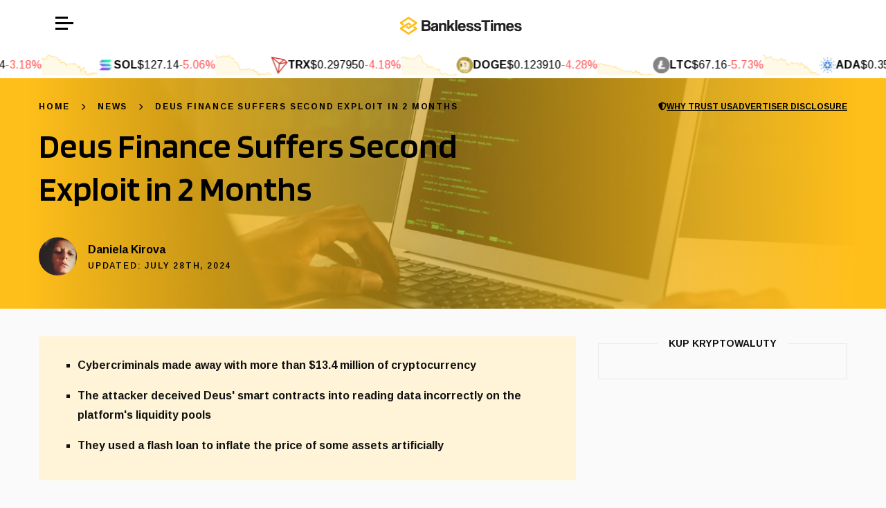

--- FILE ---
content_type: text/html; charset=UTF-8
request_url: https://www.banklesstimes.com/news/2023/01/31/deus-finance-suffers-second-exploit-in-2-months/
body_size: 34311
content:
<!DOCTYPE html>
<html lang="en-US">
      <head>
  <meta charset="UTF-8" />
  <meta http-equiv="Content-Security-Policy" content="block-all-mixed-content" />
  <meta name="description" content="" />
  <meta http-equiv="Content-Type" content="text/html; charset=UTF-8" />
  <meta name="viewport" content="width=device-width, initial-scale=1" />
      <!-- Google Tag Manager -->
    <script>(function(w,d,s,l,i){w[l]=w[l]||[];w[l].push({'gtm.start':
    new Date().getTime(),event:'gtm.js'});var f=d.getElementsByTagName(s)[0],
    j=d.createElement(s),dl=l!='dataLayer'?'&l='+l:'';j.async=true;j.src=
    'https://www.googletagmanager.com/gtm.js?id='+i+dl;f.parentNode.insertBefore(j,f);
    })(window,document,'script','dataLayer','GTM-P7JNSGD');</script>
<!-- End Google Tag Manager -->
    <meta name='robots' content='index, follow, max-image-preview:large, max-snippet:-1, max-video-preview:-1' />
	<style>img:is([sizes="auto" i], [sizes^="auto," i]) { contain-intrinsic-size: 3000px 1500px }</style>
	
	<!-- This site is optimized with the Yoast SEO plugin v24.7 - https://yoast.com/wordpress/plugins/seo/ -->
	<title>Deus Finance Suffers Second Exploit in 2 Months</title>
	<meta name="description" content="DeFi application Deus Finance was exploited for the second time in two months." />
	<link rel="canonical" href="https://www.banklesstimes.com/news/2023/01/31/deus-finance-suffers-second-exploit-in-2-months/" />
	<meta property="og:locale" content="en_US" />
	<meta property="og:type" content="article" />
	<meta property="og:title" content="Deus Finance Suffers Second Exploit in 2 Months" />
	<meta property="og:description" content="DeFi application Deus Finance was exploited for the second time in two months." />
	<meta property="og:url" content="https://www.banklesstimes.com/news/2023/01/31/deus-finance-suffers-second-exploit-in-2-months/" />
	<meta property="og:site_name" content="BanklessTimes" />
	<meta property="article:published_time" content="2023-01-31T12:29:26+00:00" />
	<meta property="article:modified_time" content="2024-07-28T00:03:49+00:00" />
	<meta property="og:image" content="https://www.banklesstimes.com/wp-content/uploads/2024/06/1643888227-pexels-mati-mango-6330644-scaled.jpg" />
	<meta property="og:image:width" content="2560" />
	<meta property="og:image:height" content="1709" />
	<meta property="og:image:type" content="image/jpeg" />
	<meta name="author" content="Daniela Kirova" />
	<meta name="twitter:card" content="summary_large_image" />
	<meta name="twitter:label1" content="Written by" />
	<meta name="twitter:data1" content="Daniela Kirova" />
	<meta name="twitter:label2" content="Est. reading time" />
	<meta name="twitter:data2" content="2 minutes" />
	<script type="application/ld+json" class="yoast-schema-graph">{"@context":"https://schema.org","@graph":[{"@type":"WebPage","@id":"https://www.banklesstimes.com/news/2023/01/31/deus-finance-suffers-second-exploit-in-2-months/","url":"https://www.banklesstimes.com/news/2023/01/31/deus-finance-suffers-second-exploit-in-2-months/","name":"Deus Finance Suffers Second Exploit in 2 Months","isPartOf":{"@id":"https://www.banklesstimes.com/#website"},"primaryImageOfPage":{"@id":"https://www.banklesstimes.com/news/2023/01/31/deus-finance-suffers-second-exploit-in-2-months/#primaryimage"},"image":{"@id":"https://www.banklesstimes.com/news/2023/01/31/deus-finance-suffers-second-exploit-in-2-months/#primaryimage"},"thumbnailUrl":"https://cdn.banklesstimes.com/bt/content/uploads/2024/06/1643888227-pexels-mati-mango-6330644-scaled.jpg","datePublished":"2023-01-31T12:29:26+00:00","dateModified":"2024-07-28T00:03:49+00:00","author":{"@id":"https://www.banklesstimes.com/#/schema/person/daac71b6a86b1d97e3fe240e4b63140d"},"description":"DeFi application Deus Finance was exploited for the second time in two months.","breadcrumb":{"@id":"https://www.banklesstimes.com/news/2023/01/31/deus-finance-suffers-second-exploit-in-2-months/#breadcrumb"},"inLanguage":"en-US","potentialAction":[{"@type":"ReadAction","target":["https://www.banklesstimes.com/news/2023/01/31/deus-finance-suffers-second-exploit-in-2-months/"]}]},{"@type":"ImageObject","inLanguage":"en-US","@id":"https://www.banklesstimes.com/news/2023/01/31/deus-finance-suffers-second-exploit-in-2-months/#primaryimage","url":"https://cdn.banklesstimes.com/bt/content/uploads/2024/06/1643888227-pexels-mati-mango-6330644-scaled.jpg","contentUrl":"https://cdn.banklesstimes.com/bt/content/uploads/2024/06/1643888227-pexels-mati-mango-6330644-scaled.jpg","width":2560,"height":1709},{"@type":"BreadcrumbList","@id":"https://www.banklesstimes.com/news/2023/01/31/deus-finance-suffers-second-exploit-in-2-months/#breadcrumb","itemListElement":[{"@type":"ListItem","position":1,"name":"Home","item":"https://www.banklesstimes.com/"},{"@type":"ListItem","position":2,"name":"News","item":"https://www.banklesstimes.com/news/"},{"@type":"ListItem","position":3,"name":"Deus Finance Suffers Second Exploit in 2 Months"}]},{"@type":"WebSite","@id":"https://www.banklesstimes.com/#website","url":"https://www.banklesstimes.com/","name":"BanklessTimes","description":"","potentialAction":[{"@type":"SearchAction","target":{"@type":"EntryPoint","urlTemplate":"https://www.banklesstimes.com/?s={search_term_string}"},"query-input":{"@type":"PropertyValueSpecification","valueRequired":true,"valueName":"search_term_string"}}],"inLanguage":"en-US"},{"@type":"Person","@id":"https://www.banklesstimes.com/#/schema/person/daac71b6a86b1d97e3fe240e4b63140d","name":"Daniela Kirova","image":{"@type":"ImageObject","inLanguage":"en-US","@id":"https://www.banklesstimes.com/#/schema/person/image/","url":"https://cdn.banklesstimes.com/bt/content/uploads/2024/08/1673410717926-150x150.jpg","contentUrl":"https://cdn.banklesstimes.com/bt/content/uploads/2024/08/1673410717926-150x150.jpg","caption":"Daniela Kirova"},"description":"Daniela is a writer at Bankless Times, covering the latest news on the cryptocurrency market and blockchain industry. She has over 15 years of experience as a writer, having ghostwritten for several online publications in the financial sector.","sameAs":["https://www.linkedin.com/in/daniela-kirova-88a079201/"],"url":"https://www.banklesstimes.com/author/daniela/"}]}</script>
	<!-- / Yoast SEO plugin. -->


<link rel="alternate" type="application/rss+xml" title="BanklessTimes &raquo; Feed" href="https://www.banklesstimes.com/feed/" />
<link rel="alternate" type="application/rss+xml" title="BanklessTimes &raquo; Comments Feed" href="https://www.banklesstimes.com/comments/feed/" />
<script type="text/javascript">
/* <![CDATA[ */
window._wpemojiSettings = {"baseUrl":"https:\/\/s.w.org\/images\/core\/emoji\/15.0.3\/72x72\/","ext":".png","svgUrl":"https:\/\/s.w.org\/images\/core\/emoji\/15.0.3\/svg\/","svgExt":".svg","source":{"concatemoji":"https:\/\/www.banklesstimes.com\/wp-includes\/js\/wp-emoji-release.min.js?ver=6.7.2"}};
/*! This file is auto-generated */
!function(i,n){var o,s,e;function c(e){try{var t={supportTests:e,timestamp:(new Date).valueOf()};sessionStorage.setItem(o,JSON.stringify(t))}catch(e){}}function p(e,t,n){e.clearRect(0,0,e.canvas.width,e.canvas.height),e.fillText(t,0,0);var t=new Uint32Array(e.getImageData(0,0,e.canvas.width,e.canvas.height).data),r=(e.clearRect(0,0,e.canvas.width,e.canvas.height),e.fillText(n,0,0),new Uint32Array(e.getImageData(0,0,e.canvas.width,e.canvas.height).data));return t.every(function(e,t){return e===r[t]})}function u(e,t,n){switch(t){case"flag":return n(e,"\ud83c\udff3\ufe0f\u200d\u26a7\ufe0f","\ud83c\udff3\ufe0f\u200b\u26a7\ufe0f")?!1:!n(e,"\ud83c\uddfa\ud83c\uddf3","\ud83c\uddfa\u200b\ud83c\uddf3")&&!n(e,"\ud83c\udff4\udb40\udc67\udb40\udc62\udb40\udc65\udb40\udc6e\udb40\udc67\udb40\udc7f","\ud83c\udff4\u200b\udb40\udc67\u200b\udb40\udc62\u200b\udb40\udc65\u200b\udb40\udc6e\u200b\udb40\udc67\u200b\udb40\udc7f");case"emoji":return!n(e,"\ud83d\udc26\u200d\u2b1b","\ud83d\udc26\u200b\u2b1b")}return!1}function f(e,t,n){var r="undefined"!=typeof WorkerGlobalScope&&self instanceof WorkerGlobalScope?new OffscreenCanvas(300,150):i.createElement("canvas"),a=r.getContext("2d",{willReadFrequently:!0}),o=(a.textBaseline="top",a.font="600 32px Arial",{});return e.forEach(function(e){o[e]=t(a,e,n)}),o}function t(e){var t=i.createElement("script");t.src=e,t.defer=!0,i.head.appendChild(t)}"undefined"!=typeof Promise&&(o="wpEmojiSettingsSupports",s=["flag","emoji"],n.supports={everything:!0,everythingExceptFlag:!0},e=new Promise(function(e){i.addEventListener("DOMContentLoaded",e,{once:!0})}),new Promise(function(t){var n=function(){try{var e=JSON.parse(sessionStorage.getItem(o));if("object"==typeof e&&"number"==typeof e.timestamp&&(new Date).valueOf()<e.timestamp+604800&&"object"==typeof e.supportTests)return e.supportTests}catch(e){}return null}();if(!n){if("undefined"!=typeof Worker&&"undefined"!=typeof OffscreenCanvas&&"undefined"!=typeof URL&&URL.createObjectURL&&"undefined"!=typeof Blob)try{var e="postMessage("+f.toString()+"("+[JSON.stringify(s),u.toString(),p.toString()].join(",")+"));",r=new Blob([e],{type:"text/javascript"}),a=new Worker(URL.createObjectURL(r),{name:"wpTestEmojiSupports"});return void(a.onmessage=function(e){c(n=e.data),a.terminate(),t(n)})}catch(e){}c(n=f(s,u,p))}t(n)}).then(function(e){for(var t in e)n.supports[t]=e[t],n.supports.everything=n.supports.everything&&n.supports[t],"flag"!==t&&(n.supports.everythingExceptFlag=n.supports.everythingExceptFlag&&n.supports[t]);n.supports.everythingExceptFlag=n.supports.everythingExceptFlag&&!n.supports.flag,n.DOMReady=!1,n.readyCallback=function(){n.DOMReady=!0}}).then(function(){return e}).then(function(){var e;n.supports.everything||(n.readyCallback(),(e=n.source||{}).concatemoji?t(e.concatemoji):e.wpemoji&&e.twemoji&&(t(e.twemoji),t(e.wpemoji)))}))}((window,document),window._wpemojiSettings);
/* ]]> */
</script>
<style id='wp-emoji-styles-inline-css' type='text/css'>

	img.wp-smiley, img.emoji {
		display: inline !important;
		border: none !important;
		box-shadow: none !important;
		height: 1em !important;
		width: 1em !important;
		margin: 0 0.07em !important;
		vertical-align: -0.1em !important;
		background: none !important;
		padding: 0 !important;
	}
</style>
<link rel='stylesheet' id='wp-block-library-css' href='https://www.banklesstimes.com/wp-includes/css/dist/block-library/style.min.css?ver=6.7.2' type='text/css' media='all' />
<style id='safe-svg-svg-icon-style-inline-css' type='text/css'>
.safe-svg-cover{text-align:center}.safe-svg-cover .safe-svg-inside{display:inline-block;max-width:100%}.safe-svg-cover svg{height:100%;max-height:100%;max-width:100%;width:100%}

</style>
<style id='classic-theme-styles-inline-css' type='text/css'>
/*! This file is auto-generated */
.wp-block-button__link{color:#fff;background-color:#32373c;border-radius:9999px;box-shadow:none;text-decoration:none;padding:calc(.667em + 2px) calc(1.333em + 2px);font-size:1.125em}.wp-block-file__button{background:#32373c;color:#fff;text-decoration:none}
</style>
<style id='global-styles-inline-css' type='text/css'>
:root{--wp--preset--aspect-ratio--square: 1;--wp--preset--aspect-ratio--4-3: 4/3;--wp--preset--aspect-ratio--3-4: 3/4;--wp--preset--aspect-ratio--3-2: 3/2;--wp--preset--aspect-ratio--2-3: 2/3;--wp--preset--aspect-ratio--16-9: 16/9;--wp--preset--aspect-ratio--9-16: 9/16;--wp--preset--color--black: #000000;--wp--preset--color--cyan-bluish-gray: #abb8c3;--wp--preset--color--white: #ffffff;--wp--preset--color--pale-pink: #f78da7;--wp--preset--color--vivid-red: #cf2e2e;--wp--preset--color--luminous-vivid-orange: #ff6900;--wp--preset--color--luminous-vivid-amber: #fcb900;--wp--preset--color--light-green-cyan: #7bdcb5;--wp--preset--color--vivid-green-cyan: #00d084;--wp--preset--color--pale-cyan-blue: #8ed1fc;--wp--preset--color--vivid-cyan-blue: #0693e3;--wp--preset--color--vivid-purple: #9b51e0;--wp--preset--gradient--vivid-cyan-blue-to-vivid-purple: linear-gradient(135deg,rgba(6,147,227,1) 0%,rgb(155,81,224) 100%);--wp--preset--gradient--light-green-cyan-to-vivid-green-cyan: linear-gradient(135deg,rgb(122,220,180) 0%,rgb(0,208,130) 100%);--wp--preset--gradient--luminous-vivid-amber-to-luminous-vivid-orange: linear-gradient(135deg,rgba(252,185,0,1) 0%,rgba(255,105,0,1) 100%);--wp--preset--gradient--luminous-vivid-orange-to-vivid-red: linear-gradient(135deg,rgba(255,105,0,1) 0%,rgb(207,46,46) 100%);--wp--preset--gradient--very-light-gray-to-cyan-bluish-gray: linear-gradient(135deg,rgb(238,238,238) 0%,rgb(169,184,195) 100%);--wp--preset--gradient--cool-to-warm-spectrum: linear-gradient(135deg,rgb(74,234,220) 0%,rgb(151,120,209) 20%,rgb(207,42,186) 40%,rgb(238,44,130) 60%,rgb(251,105,98) 80%,rgb(254,248,76) 100%);--wp--preset--gradient--blush-light-purple: linear-gradient(135deg,rgb(255,206,236) 0%,rgb(152,150,240) 100%);--wp--preset--gradient--blush-bordeaux: linear-gradient(135deg,rgb(254,205,165) 0%,rgb(254,45,45) 50%,rgb(107,0,62) 100%);--wp--preset--gradient--luminous-dusk: linear-gradient(135deg,rgb(255,203,112) 0%,rgb(199,81,192) 50%,rgb(65,88,208) 100%);--wp--preset--gradient--pale-ocean: linear-gradient(135deg,rgb(255,245,203) 0%,rgb(182,227,212) 50%,rgb(51,167,181) 100%);--wp--preset--gradient--electric-grass: linear-gradient(135deg,rgb(202,248,128) 0%,rgb(113,206,126) 100%);--wp--preset--gradient--midnight: linear-gradient(135deg,rgb(2,3,129) 0%,rgb(40,116,252) 100%);--wp--preset--font-size--small: 13px;--wp--preset--font-size--medium: 20px;--wp--preset--font-size--large: 36px;--wp--preset--font-size--x-large: 42px;--wp--preset--spacing--20: 0.44rem;--wp--preset--spacing--30: 0.67rem;--wp--preset--spacing--40: 1rem;--wp--preset--spacing--50: 1.5rem;--wp--preset--spacing--60: 2.25rem;--wp--preset--spacing--70: 3.38rem;--wp--preset--spacing--80: 5.06rem;--wp--preset--shadow--natural: 6px 6px 9px rgba(0, 0, 0, 0.2);--wp--preset--shadow--deep: 12px 12px 50px rgba(0, 0, 0, 0.4);--wp--preset--shadow--sharp: 6px 6px 0px rgba(0, 0, 0, 0.2);--wp--preset--shadow--outlined: 6px 6px 0px -3px rgba(255, 255, 255, 1), 6px 6px rgba(0, 0, 0, 1);--wp--preset--shadow--crisp: 6px 6px 0px rgba(0, 0, 0, 1);}:where(.is-layout-flex){gap: 0.5em;}:where(.is-layout-grid){gap: 0.5em;}body .is-layout-flex{display: flex;}.is-layout-flex{flex-wrap: wrap;align-items: center;}.is-layout-flex > :is(*, div){margin: 0;}body .is-layout-grid{display: grid;}.is-layout-grid > :is(*, div){margin: 0;}:where(.wp-block-columns.is-layout-flex){gap: 2em;}:where(.wp-block-columns.is-layout-grid){gap: 2em;}:where(.wp-block-post-template.is-layout-flex){gap: 1.25em;}:where(.wp-block-post-template.is-layout-grid){gap: 1.25em;}.has-black-color{color: var(--wp--preset--color--black) !important;}.has-cyan-bluish-gray-color{color: var(--wp--preset--color--cyan-bluish-gray) !important;}.has-white-color{color: var(--wp--preset--color--white) !important;}.has-pale-pink-color{color: var(--wp--preset--color--pale-pink) !important;}.has-vivid-red-color{color: var(--wp--preset--color--vivid-red) !important;}.has-luminous-vivid-orange-color{color: var(--wp--preset--color--luminous-vivid-orange) !important;}.has-luminous-vivid-amber-color{color: var(--wp--preset--color--luminous-vivid-amber) !important;}.has-light-green-cyan-color{color: var(--wp--preset--color--light-green-cyan) !important;}.has-vivid-green-cyan-color{color: var(--wp--preset--color--vivid-green-cyan) !important;}.has-pale-cyan-blue-color{color: var(--wp--preset--color--pale-cyan-blue) !important;}.has-vivid-cyan-blue-color{color: var(--wp--preset--color--vivid-cyan-blue) !important;}.has-vivid-purple-color{color: var(--wp--preset--color--vivid-purple) !important;}.has-black-background-color{background-color: var(--wp--preset--color--black) !important;}.has-cyan-bluish-gray-background-color{background-color: var(--wp--preset--color--cyan-bluish-gray) !important;}.has-white-background-color{background-color: var(--wp--preset--color--white) !important;}.has-pale-pink-background-color{background-color: var(--wp--preset--color--pale-pink) !important;}.has-vivid-red-background-color{background-color: var(--wp--preset--color--vivid-red) !important;}.has-luminous-vivid-orange-background-color{background-color: var(--wp--preset--color--luminous-vivid-orange) !important;}.has-luminous-vivid-amber-background-color{background-color: var(--wp--preset--color--luminous-vivid-amber) !important;}.has-light-green-cyan-background-color{background-color: var(--wp--preset--color--light-green-cyan) !important;}.has-vivid-green-cyan-background-color{background-color: var(--wp--preset--color--vivid-green-cyan) !important;}.has-pale-cyan-blue-background-color{background-color: var(--wp--preset--color--pale-cyan-blue) !important;}.has-vivid-cyan-blue-background-color{background-color: var(--wp--preset--color--vivid-cyan-blue) !important;}.has-vivid-purple-background-color{background-color: var(--wp--preset--color--vivid-purple) !important;}.has-black-border-color{border-color: var(--wp--preset--color--black) !important;}.has-cyan-bluish-gray-border-color{border-color: var(--wp--preset--color--cyan-bluish-gray) !important;}.has-white-border-color{border-color: var(--wp--preset--color--white) !important;}.has-pale-pink-border-color{border-color: var(--wp--preset--color--pale-pink) !important;}.has-vivid-red-border-color{border-color: var(--wp--preset--color--vivid-red) !important;}.has-luminous-vivid-orange-border-color{border-color: var(--wp--preset--color--luminous-vivid-orange) !important;}.has-luminous-vivid-amber-border-color{border-color: var(--wp--preset--color--luminous-vivid-amber) !important;}.has-light-green-cyan-border-color{border-color: var(--wp--preset--color--light-green-cyan) !important;}.has-vivid-green-cyan-border-color{border-color: var(--wp--preset--color--vivid-green-cyan) !important;}.has-pale-cyan-blue-border-color{border-color: var(--wp--preset--color--pale-cyan-blue) !important;}.has-vivid-cyan-blue-border-color{border-color: var(--wp--preset--color--vivid-cyan-blue) !important;}.has-vivid-purple-border-color{border-color: var(--wp--preset--color--vivid-purple) !important;}.has-vivid-cyan-blue-to-vivid-purple-gradient-background{background: var(--wp--preset--gradient--vivid-cyan-blue-to-vivid-purple) !important;}.has-light-green-cyan-to-vivid-green-cyan-gradient-background{background: var(--wp--preset--gradient--light-green-cyan-to-vivid-green-cyan) !important;}.has-luminous-vivid-amber-to-luminous-vivid-orange-gradient-background{background: var(--wp--preset--gradient--luminous-vivid-amber-to-luminous-vivid-orange) !important;}.has-luminous-vivid-orange-to-vivid-red-gradient-background{background: var(--wp--preset--gradient--luminous-vivid-orange-to-vivid-red) !important;}.has-very-light-gray-to-cyan-bluish-gray-gradient-background{background: var(--wp--preset--gradient--very-light-gray-to-cyan-bluish-gray) !important;}.has-cool-to-warm-spectrum-gradient-background{background: var(--wp--preset--gradient--cool-to-warm-spectrum) !important;}.has-blush-light-purple-gradient-background{background: var(--wp--preset--gradient--blush-light-purple) !important;}.has-blush-bordeaux-gradient-background{background: var(--wp--preset--gradient--blush-bordeaux) !important;}.has-luminous-dusk-gradient-background{background: var(--wp--preset--gradient--luminous-dusk) !important;}.has-pale-ocean-gradient-background{background: var(--wp--preset--gradient--pale-ocean) !important;}.has-electric-grass-gradient-background{background: var(--wp--preset--gradient--electric-grass) !important;}.has-midnight-gradient-background{background: var(--wp--preset--gradient--midnight) !important;}.has-small-font-size{font-size: var(--wp--preset--font-size--small) !important;}.has-medium-font-size{font-size: var(--wp--preset--font-size--medium) !important;}.has-large-font-size{font-size: var(--wp--preset--font-size--large) !important;}.has-x-large-font-size{font-size: var(--wp--preset--font-size--x-large) !important;}
:where(.wp-block-post-template.is-layout-flex){gap: 1.25em;}:where(.wp-block-post-template.is-layout-grid){gap: 1.25em;}
:where(.wp-block-columns.is-layout-flex){gap: 2em;}:where(.wp-block-columns.is-layout-grid){gap: 2em;}
:root :where(.wp-block-pullquote){font-size: 1.5em;line-height: 1.6;}
</style>
<link rel='stylesheet' id='cr-casino-reviews-css' href='https://www.banklesstimes.com/content/plugins/enyo-casino-review/assets/dist/casino-review.css?ver=1761736568' type='text/css' media='all' />
<link rel='stylesheet' id='main-css' href='https://www.banklesstimes.com/content/themes/enyo-theme/dist/main.css?ver=1762443598' type='text/css' media='screen' />
<link rel='stylesheet' id='jquery-lazyloadxt-spinner-css-css' href='//www.banklesstimes.com/content/plugins/a3-lazy-load/assets/css/jquery.lazyloadxt.spinner.css?ver=6.7.2' type='text/css' media='all' />
<script type="text/javascript" src="https://www.banklesstimes.com/wp-includes/js/jquery/jquery.min.js?ver=3.7.1" id="jquery-core-js"></script>
<script type="text/javascript" src="https://www.banklesstimes.com/wp-includes/js/jquery/jquery-migrate.min.js?ver=3.4.1" id="jquery-migrate-js"></script>
<link rel="https://api.w.org/" href="https://www.banklesstimes.com/wp-json/" /><link rel="alternate" title="JSON" type="application/json" href="https://www.banklesstimes.com/wp-json/wp/v2/posts/5901" /><link rel="EditURI" type="application/rsd+xml" title="RSD" href="https://www.banklesstimes.com/xmlrpc.php?rsd" />
<meta name="generator" content="WordPress 6.7.2" />
<link rel='shortlink' href='https://www.banklesstimes.com/?p=5901' />
<link rel="alternate" title="oEmbed (JSON)" type="application/json+oembed" href="https://www.banklesstimes.com/wp-json/oembed/1.0/embed?url=https%3A%2F%2Fwww.banklesstimes.com%2Fnews%2F2023%2F01%2F31%2Fdeus-finance-suffers-second-exploit-in-2-months%2F" />
<link rel="alternate" title="oEmbed (XML)" type="text/xml+oembed" href="https://www.banklesstimes.com/wp-json/oembed/1.0/embed?url=https%3A%2F%2Fwww.banklesstimes.com%2Fnews%2F2023%2F01%2F31%2Fdeus-finance-suffers-second-exploit-in-2-months%2F&#038;format=xml" />

  <style>
    :root {
      --font-family-heading: 'Blinker', sans-serif;
      --font-family-body: 'Arimo', sans-serif;
      --font-weight-body-regular: 400;--font-weight-body-medium: 600;--font-weight-body-bold: 700;--font-weight-heading-regular: 400;--font-weight-heading-bold: 800;--font-weight-heading-h2: var(--font-weight-heading-bold);--font-size-heading-h1: 50px;--font-size-heading-h2: 32px;--font-size-heading-h3: 26px;--font-size-heading-h4: 22px;--font-size-heading-h5: 20px;--font-size-heading-h6: 18px;--font-size-heading-h1-mobile: 40px;--font-size-heading-h2-mobile: 28px;--font-size-heading-h3-mobile: 24px;--font-size-heading-h4-mobile: 20px;--font-size-heading-h5-mobile: 18px;--font-size-heading-h6-mobile: 16px;--font-size-body-xxxl: 40px;--font-size-body-xxl: 35px;--font-size-body-xl: 26px;--font-size-body-lg: 18px;--font-size-body-md: 16px;--font-size-body-sm: 14px;--font-size-body-xs: 12px;--font-size-body-xxs: 10px;--line-height-body: 1.5;--line-height-spaced: 1.8;--line-height-heading: 1.25;--line-height-content: 1.75;--color-positive: #23E6AA;--color-positive-light: #e6f9f3;--color-negative: #FF4646;--color-negative-light: #ffecec;--color-background: #fafafa;--color-body: #111;--color-body-faded: #bfbfbf;--color-border: #ebebeb;--color-border-accent: #c7c7c7;--color-border-inverse: #3E3E3E;--color-button-default: #fbbd5a;--color-button-default-hover: #f6ae3a;--color-button-default-text: #2b2929;--color-category-header: #e09114;--color-cta: #fbbd5a;--color-cta-accent: #fbbd5a;--color-excerpt: #8a8a8a;--color-excerpt-inverse: #eee;--color-footer: #fafafa;--color-footer-heading: #111111;--color-footer-text: #8a8a8a;--color-hamburger: var(--color-hero-accent);--color-heading: #111111;--color-heading-accent: #333333;--color-heading-border: var(--color-primary);--color-heading-inverse: #fff;--color-highlight: #eba639;--color-icons: #fff;--color-link: #eaa12f;--color-list-marker: var(--color-primary);--color-menu: #040404;--color-menu-hover: var(--color-primary);--color-menu-hover-alt: var(--color-secondary);--color-menu-border: #181818;--color-menu-secondary: #303030;--color-menu-child-background: var(--color-topbar);--color-menu-child-background-mobile: var(--color-menu-child-background);--color-menu-grandchild-background: var(--color-topbar-accent);--color-menu-grandchild-background-mobile: var(--color-menu-grandchild-background);--color-mini-review-accent: #f8f8f8;--color-preheading: #8a8a8a;--color-preheading-inverse: #fafafa;--color-rating-star: #ffb84c;--color-review-hero-button-background: #000;--color-review-hero-button-text: #fff;--color-scorecard: #f3f3f3;--color-scorecard-suffix: #fbbd5a;--color-search-background: #1c1c1c;--color-search-label-background: #878787;--color-search-label-text: #fff;--color-share-button-border: #fbbc5a;--color-share-button-text: var(--color-primary);--color-sidebar-link: #b18514;--color-table-attributes: #f8f8f8;--color-table-label-background: #ffd98e;--color-table-label-text: #1c1c1c;--color-table-score-circle: #108682;--color-table-highlight: #eba639;--color-table-stacked-row: #f8f8f8;--color-topbar: #fff;--color-topbar-accent: var(--color-primary);--color-topbar-links: var(--color-secondary);--color-topbar-links-mobile: var(--color-topbar-links);--color-topbar-links-accent: var(--color-hero-accent);--color-topbar-item-separator: var(--color-border-inverse);--color-topbar-child-link-hover: #fff;--color-topbar-scrolling: #fff;--color-topbar-locale-option: #8a8a8a;--gradient-fade-down: linear-gradient(to bottom, rgba(250, 250, 250, 0.6), var(--color-background));--border-radius: none;--border-radius-button: none;--border-radius-card: none;--box-shadow-button: none;--box-shadow-card: 1px 2px 16px rgba(0, 0, 0, 0.06);--box-shadow-image: 1px 2px 16px rgba(0, 0, 0, 0.25);--box-shadow-popover: rgba(0, 0, 0, 0.3) 0 2px 10px;--spacing-1: 8px;--spacing-2: 16px;--spacing-3: 28px;--spacing-4: 32px;--spacing-5: 40px;--spacing-6: 48px;--spacing-7: 56px;--spacing-8: 64px;--spacing-9: 72px;--spacing-10: 80px;--spacing-11: 88px;--spacing-12: 96px;--spacing-13: 104px;--spacing-14: 112px;--spacing-15: 120px;--spacing-16: 150px;--spacing-17: 200px;--right-sidebar-width: 392px;--left-sidebar-width: 220px;--preheading-margin-bottom: calc(-1 * var(--spacing-2));--section-header-margin-bottom: var(--spacing-4);--dynamic-section: 30px;--dynamic-section-lg: 40px;--color-primary: #FFBF1B;--color-primary-accent: #c39215;--color-primary-light: #fff4d7;--color-secondary: #bf1bff;--color-secondary-accent: #280E54;--color-tertiary: #4dbd43;--color-accent: #3c6380;--color-box: #f0faff;--color-info: #f0faff;--color-info-accent: #4197e2;--color-warning: #fff8ed;--color-warning-accent: #ffac00;--color-hero: var(--color-primary);--color-hero-accent: #000;--color-hero-divider: #e09114;--color-table-header-text: #040404;--gradient: linear-gradient(180deg, #efc298 0%, #f2d89b 70%, transparent 100%);--hero-svg-fill: var(--color-primary);    }
  </style>
<link rel="icon" href="https://cdn.banklesstimes.com/bt/content/uploads/2024/07/cropped-favicon-150x150.png" sizes="32x32" />
<link rel="icon" href="https://cdn.banklesstimes.com/bt/content/uploads/2024/07/cropped-favicon.png" sizes="192x192" />
<link rel="apple-touch-icon" href="https://cdn.banklesstimes.com/bt/content/uploads/2024/07/cropped-favicon.png" />
<meta name="msapplication-TileImage" content="https://cdn.banklesstimes.com/bt/content/uploads/2024/07/cropped-favicon.png" />

  <link rel="preconnect" href="https://fonts.googleapis.com" />
  <link rel="preconnect" href="https://fonts.gstatic.com" crossorigin />
  <link href="https://fonts.googleapis.com/css2?family=Arimo:wght@400..700&family=Blinker:wght@400;600&display=swap" rel="stylesheet" media="screen" />
</head>
      
  <body class="post-template-default single single-post postid-5901 single-format-standard" data-template="base.twig">
    <main>
      
      <header class="sticky transition ease-in-out duration-300 bg-topbar z-20">
                  <div class="flex items-center justify-between px-2 py-1 sm:py-2 lg:px-9 lg:py-[10px]">
            <div x-data="{isOpen: false}" x-on:click.outside="isOpen = false">
              <div x-cloak>
                <nav class="fixed top-0 bottom-0 bg-menu h-screen z-30 w-full flex flex-col
                  text-white text-sm
                  transition-all duration-300 ease-in-out
                  overflow-y-auto p-3
                lg:text-left lg:w-[428px]" x-bind:class="{ 'left-0': isOpen, '-left-[200%]': !isOpen }">
                  <div class="relative flex items-center z-1 mb-4">
                                          <img src="https://www.banklesstimes.com/content/uploads/2024/08/banklesstimes-com-for-dark.svg" alt="BanklessTimes" class="h-[30px] mx-auto" width="200" height="30" />
                                        <button x-on:click="isOpen = false">
                      <i class="fa-solid fa-xmark text-white text-[20px]"></i>
                    </button>
                  </div>
                  <div class="flex-1 text-lg">
                                          <div class="relative" x-data="{isOpen: false}">
  <a href="https://www.banklesstimes.com/articles/" class="group border-b border-menu-border py-2  font-body-bold  flex items-center underline-offset-4 px-2 lg:hover:bg-menu-border" x-on:click="isOpen = !isOpen" x-bind:class="{
      'bg-menu-border rounded-t': isOpen,
      'rounded': !isOpen
    }"
        >
    <span class="flex-1 ">
      Crypto News
    </span>
      </a>
  </div>
                                          <div class="relative" x-data="{isOpen: false}">
  <a href="javascript:void(0);" class="group border-b border-menu-border py-2  font-body-bold  flex items-center underline-offset-4 px-2 lg:hover:bg-menu-border" x-on:click="isOpen = !isOpen" x-bind:class="{
      'bg-menu-border rounded-t': isOpen,
      'rounded': !isOpen
    }"
    role="button"    >
    <span class="flex-1 ">
      Crypto Investing
    </span>
          <i class="fa-solid fa-angle-down ml-2 no-underline" x-bind:class="isOpen ? 'rotate-180' : ''"></i>
      </a>
      <div class="pb-2" x-bind:class="{
        'block bg-menu-border rounded-b pl-4': isOpen,
        'hidden': !isOpen
      }">
              <div class="relative" x-data="{isOpen: false}">
  <a href="javascript:void(0);" class="group py-1  font-body-medium text-md  flex items-center underline-offset-4 px-2 lg:hover:bg-menu-border" x-on:click="isOpen = !isOpen" x-bind:class="{
      'bg-menu-border rounded-t': isOpen,
      'rounded': !isOpen
    }"
    role="button"    >
    <span class="flex-1 group-hover:underline ">
      Compare
    </span>
          <i class="fa-solid fa-angle-down ml-2 no-underline" x-bind:class="isOpen ? 'rotate-180' : ''"></i>
      </a>
      <div class="" x-bind:class="{
        'block bg-menu-border rounded-b pl-4': isOpen,
        'hidden': !isOpen
      }">
              <div class="relative" x-data="{isOpen: false}">
  <a href="https://www.banklesstimes.com/brokers/" class="group py-1  font-body-medium text-md  flex items-center underline-offset-4 px-2 lg:hover:bg-menu-border" x-on:click="isOpen = !isOpen" x-bind:class="{
      'bg-menu-border rounded-t': isOpen,
      'rounded': !isOpen
    }"
        >
    <span class="flex-1 group-hover:underline ">
      Brokers
    </span>
      </a>
  </div>
              <div class="relative" x-data="{isOpen: false}">
  <a href="https://www.banklesstimes.com/cryptocurrency/exchanges/" class="group py-1  font-body-medium text-md  flex items-center underline-offset-4 px-2 lg:hover:bg-menu-border" x-on:click="isOpen = !isOpen" x-bind:class="{
      'bg-menu-border rounded-t': isOpen,
      'rounded': !isOpen
    }"
        >
    <span class="flex-1 group-hover:underline ">
      Exchanges
    </span>
      </a>
  </div>
              <div class="relative" x-data="{isOpen: false}">
  <a href="https://www.banklesstimes.com/cryptocurrency/wallets/" class="group py-1  font-body-medium text-md  flex items-center underline-offset-4 px-2 lg:hover:bg-menu-border" x-on:click="isOpen = !isOpen" x-bind:class="{
      'bg-menu-border rounded-t': isOpen,
      'rounded': !isOpen
    }"
        >
    <span class="flex-1 group-hover:underline ">
      Wallets
    </span>
      </a>
  </div>
              <div class="relative" x-data="{isOpen: false}">
  <a href="https://www.banklesstimes.com/cryptocurrency/cryptocurrency-apps/" class="group py-1  font-body-medium text-md  flex items-center underline-offset-4 px-2 lg:hover:bg-menu-border" x-on:click="isOpen = !isOpen" x-bind:class="{
      'bg-menu-border rounded-t': isOpen,
      'rounded': !isOpen
    }"
        >
    <span class="flex-1 group-hover:underline ">
      Apps
    </span>
      </a>
  </div>
          </div>
  </div>
              <div class="relative" x-data="{isOpen: false}">
  <a href="https://www.banklesstimes.com/cryptocurrency/best-telegram-crypto-groups/" class="group py-1  font-body-medium text-md  flex items-center underline-offset-4 px-2 lg:hover:bg-menu-border" x-on:click="isOpen = !isOpen" x-bind:class="{
      'bg-menu-border rounded-t': isOpen,
      'rounded': !isOpen
    }"
        >
    <span class="flex-1 group-hover:underline ">
      Best Telegram Crypto Groups
    </span>
      </a>
  </div>
              <div class="relative" x-data="{isOpen: false}">
  <a href="javascript:void(0);" class="group py-1  font-body-medium text-md  flex items-center underline-offset-4 px-2 lg:hover:bg-menu-border" x-on:click="isOpen = !isOpen" x-bind:class="{
      'bg-menu-border rounded-t': isOpen,
      'rounded': !isOpen
    }"
    role="button"    >
    <span class="flex-1 group-hover:underline ">
      Top Coins
    </span>
          <i class="fa-solid fa-angle-down ml-2 no-underline" x-bind:class="isOpen ? 'rotate-180' : ''"></i>
      </a>
      <div class="" x-bind:class="{
        'block bg-menu-border rounded-b pl-4': isOpen,
        'hidden': !isOpen
      }">
              <div class="relative" x-data="{isOpen: false}">
  <a href="https://www.banklesstimes.com/cryptocurrency/buy/" class="group py-1  font-body-medium text-md  flex items-center underline-offset-4 px-2 lg:hover:bg-menu-border" x-on:click="isOpen = !isOpen" x-bind:class="{
      'bg-menu-border rounded-t': isOpen,
      'rounded': !isOpen
    }"
        >
    <span class="flex-1 group-hover:underline ">
      How to Buy Cryptocurrency
    </span>
      </a>
  </div>
              <div class="relative" x-data="{isOpen: false}">
  <a href="https://www.banklesstimes.com/cryptocurrency/bitcoin/buy-bitcoin/" class="group py-1  font-body-medium text-md  flex items-center underline-offset-4 px-2 lg:hover:bg-menu-border" x-on:click="isOpen = !isOpen" x-bind:class="{
      'bg-menu-border rounded-t': isOpen,
      'rounded': !isOpen
    }"
        >
    <span class="flex-1 group-hover:underline ">
      How to Buy Bitcoin
    </span>
      </a>
  </div>
              <div class="relative" x-data="{isOpen: false}">
  <a href="https://www.banklesstimes.com/cryptocurrency/ethereum/buy/" class="group py-1  font-body-medium text-md  flex items-center underline-offset-4 px-2 lg:hover:bg-menu-border" x-on:click="isOpen = !isOpen" x-bind:class="{
      'bg-menu-border rounded-t': isOpen,
      'rounded': !isOpen
    }"
        >
    <span class="flex-1 group-hover:underline ">
      How to Buy Ethereum
    </span>
      </a>
  </div>
              <div class="relative" x-data="{isOpen: false}">
  <a href="https://www.banklesstimes.com/cryptocurrency/dogecoin/buy/" class="group py-1  font-body-medium text-md  flex items-center underline-offset-4 px-2 lg:hover:bg-menu-border" x-on:click="isOpen = !isOpen" x-bind:class="{
      'bg-menu-border rounded-t': isOpen,
      'rounded': !isOpen
    }"
        >
    <span class="flex-1 group-hover:underline ">
      How to Buy Dogecoin
    </span>
      </a>
  </div>
              <div class="relative" x-data="{isOpen: false}">
  <a href="https://www.banklesstimes.com/cryptocurrency/xrp/buy/" class="group py-1  font-body-medium text-md  flex items-center underline-offset-4 px-2 lg:hover:bg-menu-border" x-on:click="isOpen = !isOpen" x-bind:class="{
      'bg-menu-border rounded-t': isOpen,
      'rounded': !isOpen
    }"
        >
    <span class="flex-1 group-hover:underline ">
      How to Buy Ripple
    </span>
      </a>
  </div>
              <div class="relative" x-data="{isOpen: false}">
  <a href="https://www.banklesstimes.com/cryptocurrency/solana/buy/" class="group py-1  font-body-medium text-md  flex items-center underline-offset-4 px-2 lg:hover:bg-menu-border" x-on:click="isOpen = !isOpen" x-bind:class="{
      'bg-menu-border rounded-t': isOpen,
      'rounded': !isOpen
    }"
        >
    <span class="flex-1 group-hover:underline ">
      How to Buy Solana
    </span>
      </a>
  </div>
              <div class="relative" x-data="{isOpen: false}">
  <a href="https://www.banklesstimes.com/cryptocurrency/cardano/buy/" class="group py-1  font-body-medium text-md  flex items-center underline-offset-4 px-2 lg:hover:bg-menu-border" x-on:click="isOpen = !isOpen" x-bind:class="{
      'bg-menu-border rounded-t': isOpen,
      'rounded': !isOpen
    }"
        >
    <span class="flex-1 group-hover:underline ">
      How to Buy Cardano
    </span>
      </a>
  </div>
              <div class="relative" x-data="{isOpen: false}">
  <a href="https://www.banklesstimes.com/cryptocurrency/shiba-inu/buy/" class="group py-1  font-body-medium text-md  flex items-center underline-offset-4 px-2 lg:hover:bg-menu-border" x-on:click="isOpen = !isOpen" x-bind:class="{
      'bg-menu-border rounded-t': isOpen,
      'rounded': !isOpen
    }"
        >
    <span class="flex-1 group-hover:underline ">
      How to Buy Shiba Inu
    </span>
      </a>
  </div>
              <div class="relative" x-data="{isOpen: false}">
  <a href="https://www.banklesstimes.com/cryptocurrency/chainlink/buy/" class="group py-1  font-body-medium text-md  flex items-center underline-offset-4 px-2 lg:hover:bg-menu-border" x-on:click="isOpen = !isOpen" x-bind:class="{
      'bg-menu-border rounded-t': isOpen,
      'rounded': !isOpen
    }"
        >
    <span class="flex-1 group-hover:underline ">
      How to Buy Chainlink
    </span>
      </a>
  </div>
              <div class="relative" x-data="{isOpen: false}">
  <a href="https://www.banklesstimes.com/cryptocurrency/buy/ton/" class="group py-1  font-body-medium text-md  flex items-center underline-offset-4 px-2 lg:hover:bg-menu-border" x-on:click="isOpen = !isOpen" x-bind:class="{
      'bg-menu-border rounded-t': isOpen,
      'rounded': !isOpen
    }"
        >
    <span class="flex-1 group-hover:underline ">
      How To Buy Toncoin
    </span>
      </a>
  </div>
              <div class="relative" x-data="{isOpen: false}">
  <a href="javascript:void(0);" class="group py-1  font-body-medium text-md  flex items-center underline-offset-4 px-2 lg:hover:bg-menu-border" x-on:click="isOpen = !isOpen" x-bind:class="{
      'bg-menu-border rounded-t': isOpen,
      'rounded': !isOpen
    }"
    role="button"    >
    <span class="flex-1 group-hover:underline ">
      How to Trade Crypto
    </span>
          <i class="fa-solid fa-angle-down ml-2 no-underline" x-bind:class="isOpen ? 'rotate-180' : ''"></i>
      </a>
      <div class="" x-bind:class="{
        'block bg-menu-border rounded-b pl-4': isOpen,
        'hidden': !isOpen
      }">
              <div class="relative" x-data="{isOpen: false}">
  <a href="https://www.banklesstimes.com/cryptocurrency/bitcoin/trading/" class="group py-1  font-body-medium text-md  flex items-center underline-offset-4 px-2 lg:hover:bg-menu-border" x-on:click="isOpen = !isOpen" x-bind:class="{
      'bg-menu-border rounded-t': isOpen,
      'rounded': !isOpen
    }"
        >
    <span class="flex-1 group-hover:underline ">
      How to Trade Bitcoin
    </span>
      </a>
  </div>
              <div class="relative" x-data="{isOpen: false}">
  <a href="https://www.banklesstimes.com/cryptocurrency/ethereum/trading/" class="group py-1  font-body-medium text-md  flex items-center underline-offset-4 px-2 lg:hover:bg-menu-border" x-on:click="isOpen = !isOpen" x-bind:class="{
      'bg-menu-border rounded-t': isOpen,
      'rounded': !isOpen
    }"
        >
    <span class="flex-1 group-hover:underline ">
      How to Trade Ethereum
    </span>
      </a>
  </div>
          </div>
  </div>
              <div class="relative" x-data="{isOpen: false}">
  <a href="javascript:void(0);" class="group py-1  font-body-medium text-md  flex items-center underline-offset-4 px-2 lg:hover:bg-menu-border" x-on:click="isOpen = !isOpen" x-bind:class="{
      'bg-menu-border rounded-t': isOpen,
      'rounded': !isOpen
    }"
    role="button"    >
    <span class="flex-1 group-hover:underline ">
      Price Predictions
    </span>
          <i class="fa-solid fa-angle-down ml-2 no-underline" x-bind:class="isOpen ? 'rotate-180' : ''"></i>
      </a>
      <div class="" x-bind:class="{
        'block bg-menu-border rounded-b pl-4': isOpen,
        'hidden': !isOpen
      }">
              <div class="relative" x-data="{isOpen: false}">
  <a href="https://www.banklesstimes.com/cryptocurrency/bitcoin/price-prediction/" class="group py-1  font-body-medium text-md  flex items-center underline-offset-4 px-2 lg:hover:bg-menu-border" x-on:click="isOpen = !isOpen" x-bind:class="{
      'bg-menu-border rounded-t': isOpen,
      'rounded': !isOpen
    }"
        >
    <span class="flex-1 group-hover:underline ">
      Bitcoin Price Prediction
    </span>
      </a>
  </div>
              <div class="relative" x-data="{isOpen: false}">
  <a href="https://www.banklesstimes.com/cryptocurrency/ethereum/price-prediction/" class="group py-1  font-body-medium text-md  flex items-center underline-offset-4 px-2 lg:hover:bg-menu-border" x-on:click="isOpen = !isOpen" x-bind:class="{
      'bg-menu-border rounded-t': isOpen,
      'rounded': !isOpen
    }"
        >
    <span class="flex-1 group-hover:underline ">
      Ethereum Price Prediction
    </span>
      </a>
  </div>
              <div class="relative" x-data="{isOpen: false}">
  <a href="https://www.banklesstimes.com/cryptocurrency/xrp/price-prediction/" class="group py-1  font-body-medium text-md  flex items-center underline-offset-4 px-2 lg:hover:bg-menu-border" x-on:click="isOpen = !isOpen" x-bind:class="{
      'bg-menu-border rounded-t': isOpen,
      'rounded': !isOpen
    }"
        >
    <span class="flex-1 group-hover:underline ">
      XRP Price Prediction
    </span>
      </a>
  </div>
              <div class="relative" x-data="{isOpen: false}">
  <a href="https://www.banklesstimes.com/cryptocurrency/solana/price-prediction/" class="group py-1  font-body-medium text-md  flex items-center underline-offset-4 px-2 lg:hover:bg-menu-border" x-on:click="isOpen = !isOpen" x-bind:class="{
      'bg-menu-border rounded-t': isOpen,
      'rounded': !isOpen
    }"
        >
    <span class="flex-1 group-hover:underline ">
      Solana Price Prediction
    </span>
      </a>
  </div>
              <div class="relative" x-data="{isOpen: false}">
  <a href="https://www.banklesstimes.com/cryptocurrency/polkadot/price-prediction/" class="group py-1  font-body-medium text-md  flex items-center underline-offset-4 px-2 lg:hover:bg-menu-border" x-on:click="isOpen = !isOpen" x-bind:class="{
      'bg-menu-border rounded-t': isOpen,
      'rounded': !isOpen
    }"
        >
    <span class="flex-1 group-hover:underline ">
      Polkadot Price Prediction
    </span>
      </a>
  </div>
              <div class="relative" x-data="{isOpen: false}">
  <a href="https://www.banklesstimes.com/cryptocurrency/filecoin/price-prediction/" class="group py-1  font-body-medium text-md  flex items-center underline-offset-4 px-2 lg:hover:bg-menu-border" x-on:click="isOpen = !isOpen" x-bind:class="{
      'bg-menu-border rounded-t': isOpen,
      'rounded': !isOpen
    }"
        >
    <span class="flex-1 group-hover:underline ">
      Filecoin Price Prediction
    </span>
      </a>
  </div>
              <div class="relative" x-data="{isOpen: false}">
  <a href="https://www.banklesstimes.com/cryptocurrency/dogecoin/price-prediction/" class="group py-1  font-body-medium text-md  flex items-center underline-offset-4 px-2 lg:hover:bg-menu-border" x-on:click="isOpen = !isOpen" x-bind:class="{
      'bg-menu-border rounded-t': isOpen,
      'rounded': !isOpen
    }"
        >
    <span class="flex-1 group-hover:underline ">
      Dogecoin Price Prediction
    </span>
      </a>
  </div>
              <div class="relative" x-data="{isOpen: false}">
  <a href="https://www.banklesstimes.com/cryptocurrency/chainlink/price-prediction/" class="group py-1  font-body-medium text-md  flex items-center underline-offset-4 px-2 lg:hover:bg-menu-border" x-on:click="isOpen = !isOpen" x-bind:class="{
      'bg-menu-border rounded-t': isOpen,
      'rounded': !isOpen
    }"
        >
    <span class="flex-1 group-hover:underline ">
      Chainlink Price Prediction
    </span>
      </a>
  </div>
              <div class="relative" x-data="{isOpen: false}">
  <a href="https://www.banklesstimes.com/cryptocurrency/cardano/price-prediction/" class="group py-1  font-body-medium text-md  flex items-center underline-offset-4 px-2 lg:hover:bg-menu-border" x-on:click="isOpen = !isOpen" x-bind:class="{
      'bg-menu-border rounded-t': isOpen,
      'rounded': !isOpen
    }"
        >
    <span class="flex-1 group-hover:underline ">
      Cardano (ADA) Price Prediction
    </span>
      </a>
  </div>
              <div class="relative" x-data="{isOpen: false}">
  <a href="https://www.banklesstimes.com/cryptocurrency/litecoin/price-prediction/" class="group py-1  font-body-medium text-md  flex items-center underline-offset-4 px-2 lg:hover:bg-menu-border" x-on:click="isOpen = !isOpen" x-bind:class="{
      'bg-menu-border rounded-t': isOpen,
      'rounded': !isOpen
    }"
        >
    <span class="flex-1 group-hover:underline ">
      Litecoin Price Prediction
    </span>
      </a>
  </div>
          </div>
  </div>
              <div class="relative" x-data="{isOpen: false}">
  <a href="javascript:void(0);" class="group py-1  font-body-medium text-md  flex items-center underline-offset-4 px-2 lg:hover:bg-menu-border" x-on:click="isOpen = !isOpen" x-bind:class="{
      'bg-menu-border rounded-t': isOpen,
      'rounded': !isOpen
    }"
    role="button"    >
    <span class="flex-1 group-hover:underline ">
      Learn
    </span>
          <i class="fa-solid fa-angle-down ml-2 no-underline" x-bind:class="isOpen ? 'rotate-180' : ''"></i>
      </a>
      <div class="" x-bind:class="{
        'block bg-menu-border rounded-b pl-4': isOpen,
        'hidden': !isOpen
      }">
              <div class="relative" x-data="{isOpen: false}">
  <a href="https://www.banklesstimes.com/cryptocurrency/bitcoin/mining/" class="group py-1  font-body-medium text-md  flex items-center underline-offset-4 px-2 lg:hover:bg-menu-border" x-on:click="isOpen = !isOpen" x-bind:class="{
      'bg-menu-border rounded-t': isOpen,
      'rounded': !isOpen
    }"
        >
    <span class="flex-1 group-hover:underline ">
      What is Bitcoin Mining?
    </span>
      </a>
  </div>
              <div class="relative" x-data="{isOpen: false}">
  <a href="https://www.banklesstimes.com/cryptocurrency/crypto-staking/" class="group py-1  font-body-medium text-md  flex items-center underline-offset-4 px-2 lg:hover:bg-menu-border" x-on:click="isOpen = !isOpen" x-bind:class="{
      'bg-menu-border rounded-t': isOpen,
      'rounded': !isOpen
    }"
        >
    <span class="flex-1 group-hover:underline ">
      What is Crypto Staking?
    </span>
      </a>
  </div>
              <div class="relative" x-data="{isOpen: false}">
  <a href="https://www.banklesstimes.com/cryptocurrency/bitcoin/what-is-bitcoin-halving/" class="group py-1  font-body-medium text-md  flex items-center underline-offset-4 px-2 lg:hover:bg-menu-border" x-on:click="isOpen = !isOpen" x-bind:class="{
      'bg-menu-border rounded-t': isOpen,
      'rounded': !isOpen
    }"
        >
    <span class="flex-1 group-hover:underline ">
      What Is Bitcoin Halving?
    </span>
      </a>
  </div>
              <div class="relative" x-data="{isOpen: false}">
  <a href="https://www.banklesstimes.com/cryptocurrency/what-is-a-bull-run-in-crypto/" class="group py-1  font-body-medium text-md  flex items-center underline-offset-4 px-2 lg:hover:bg-menu-border" x-on:click="isOpen = !isOpen" x-bind:class="{
      'bg-menu-border rounded-t': isOpen,
      'rounded': !isOpen
    }"
        >
    <span class="flex-1 group-hover:underline ">
      What Are Bull Markets And Bull Runs In Crypto?
    </span>
      </a>
  </div>
              <div class="relative" x-data="{isOpen: false}">
  <a href="https://www.banklesstimes.com/?page_id=15204" class="group py-1  font-body-medium text-md  flex items-center underline-offset-4 px-2 lg:hover:bg-menu-border" x-on:click="isOpen = !isOpen" x-bind:class="{
      'bg-menu-border rounded-t': isOpen,
      'rounded': !isOpen
    }"
        >
    <span class="flex-1 group-hover:underline ">
      What Are Smart Contracts?
    </span>
      </a>
  </div>
              <div class="relative" x-data="{isOpen: false}">
  <a href="https://www.banklesstimes.com/cryptocurrency/what-are-utility-tokens/" class="group py-1  font-body-medium text-md  flex items-center underline-offset-4 px-2 lg:hover:bg-menu-border" x-on:click="isOpen = !isOpen" x-bind:class="{
      'bg-menu-border rounded-t': isOpen,
      'rounded': !isOpen
    }"
        >
    <span class="flex-1 group-hover:underline ">
      What are Utility Tokens?
    </span>
      </a>
  </div>
              <div class="relative" x-data="{isOpen: false}">
  <a href="https://www.banklesstimes.com/?page_id=15210" class="group py-1  font-body-medium text-md  flex items-center underline-offset-4 px-2 lg:hover:bg-menu-border" x-on:click="isOpen = !isOpen" x-bind:class="{
      'bg-menu-border rounded-t': isOpen,
      'rounded': !isOpen
    }"
        >
    <span class="flex-1 group-hover:underline ">
      What is Blockchain and How Does it Work?
    </span>
      </a>
  </div>
              <div class="relative" x-data="{isOpen: false}">
  <a href="https://www.banklesstimes.com/cryptocurrency/paying-tax-on-cryptocurrency/" class="group py-1  font-body-medium text-md  flex items-center underline-offset-4 px-2 lg:hover:bg-menu-border" x-on:click="isOpen = !isOpen" x-bind:class="{
      'bg-menu-border rounded-t': isOpen,
      'rounded': !isOpen
    }"
        >
    <span class="flex-1 group-hover:underline ">
      Paying Tax on Cryptocurrency
    </span>
      </a>
  </div>
              <div class="relative" x-data="{isOpen: false}">
  <a href="https://www.banklesstimes.com/cryptocurrency/what-are-private-keys/" class="group py-1  font-body-medium text-md  flex items-center underline-offset-4 px-2 lg:hover:bg-menu-border" x-on:click="isOpen = !isOpen" x-bind:class="{
      'bg-menu-border rounded-t': isOpen,
      'rounded': !isOpen
    }"
        >
    <span class="flex-1 group-hover:underline ">
      What Are Public and Private Keys?
    </span>
      </a>
  </div>
              <div class="relative" x-data="{isOpen: false}">
  <a href="https://www.banklesstimes.com/?page_id=15325" class="group py-1  font-body-medium text-md  flex items-center underline-offset-4 px-2 lg:hover:bg-menu-border" x-on:click="isOpen = !isOpen" x-bind:class="{
      'bg-menu-border rounded-t': isOpen,
      'rounded': !isOpen
    }"
        >
    <span class="flex-1 group-hover:underline ">
      Crypto Glossary
    </span>
      </a>
  </div>
          </div>
  </div>
          </div>
  </div>
          </div>
  </div>
                                          <div class="relative" x-data="{isOpen: false}">
  <a href="javascript:void(0);" class="group border-b border-menu-border py-2  font-body-bold  flex items-center underline-offset-4 px-2 lg:hover:bg-menu-border" x-on:click="isOpen = !isOpen" x-bind:class="{
      'bg-menu-border rounded-t': isOpen,
      'rounded': !isOpen
    }"
    role="button"    >
    <span class="flex-1 ">
      Crypto Gambling
    </span>
          <i class="fa-solid fa-angle-down ml-2 no-underline" x-bind:class="isOpen ? 'rotate-180' : ''"></i>
      </a>
      <div class="pb-2" x-bind:class="{
        'block bg-menu-border rounded-b pl-4': isOpen,
        'hidden': !isOpen
      }">
              <div class="relative" x-data="{isOpen: false}">
  <a href="javascript:void(0);" class="group py-1  font-body-medium text-md  flex items-center underline-offset-4 px-2 lg:hover:bg-menu-border" x-on:click="isOpen = !isOpen" x-bind:class="{
      'bg-menu-border rounded-t': isOpen,
      'rounded': !isOpen
    }"
    role="button"    >
    <span class="flex-1 group-hover:underline ">
      Find a Crypto Casino
    </span>
          <i class="fa-solid fa-angle-down ml-2 no-underline" x-bind:class="isOpen ? 'rotate-180' : ''"></i>
      </a>
      <div class="" x-bind:class="{
        'block bg-menu-border rounded-b pl-4': isOpen,
        'hidden': !isOpen
      }">
              <div class="relative" x-data="{isOpen: false}">
  <a href="https://www.banklesstimes.com/crypto-gambling/" class="group py-1  font-body-medium text-md  flex items-center underline-offset-4 px-2 lg:hover:bg-menu-border" x-on:click="isOpen = !isOpen" x-bind:class="{
      'bg-menu-border rounded-t': isOpen,
      'rounded': !isOpen
    }"
        >
    <span class="flex-1 group-hover:underline ">
      Best Crypto Casinos
    </span>
      </a>
  </div>
              <div class="relative" x-data="{isOpen: false}">
  <a href="https://www.banklesstimes.com/crypto-gambling/bitcoin-casinos/" class="group py-1  font-body-medium text-md  flex items-center underline-offset-4 px-2 lg:hover:bg-menu-border" x-on:click="isOpen = !isOpen" x-bind:class="{
      'bg-menu-border rounded-t': isOpen,
      'rounded': !isOpen
    }"
        >
    <span class="flex-1 group-hover:underline ">
      Bitcoin Casinos
    </span>
      </a>
  </div>
              <div class="relative" x-data="{isOpen: false}">
  <a href="https://www.banklesstimes.com/crypto-gambling/binance-coin-casinos/" class="group py-1  font-body-medium text-md  flex items-center underline-offset-4 px-2 lg:hover:bg-menu-border" x-on:click="isOpen = !isOpen" x-bind:class="{
      'bg-menu-border rounded-t': isOpen,
      'rounded': !isOpen
    }"
        >
    <span class="flex-1 group-hover:underline ">
      BNB Casinos
    </span>
      </a>
  </div>
              <div class="relative" x-data="{isOpen: false}">
  <a href="https://www.banklesstimes.com/crypto-gambling/dogecoin-casinos/" class="group py-1  font-body-medium text-md  flex items-center underline-offset-4 px-2 lg:hover:bg-menu-border" x-on:click="isOpen = !isOpen" x-bind:class="{
      'bg-menu-border rounded-t': isOpen,
      'rounded': !isOpen
    }"
        >
    <span class="flex-1 group-hover:underline ">
      Dogecoin Casinos
    </span>
      </a>
  </div>
              <div class="relative" x-data="{isOpen: false}">
  <a href="https://www.banklesstimes.com/crypto-gambling/ethereum-casinos/" class="group py-1  font-body-medium text-md  flex items-center underline-offset-4 px-2 lg:hover:bg-menu-border" x-on:click="isOpen = !isOpen" x-bind:class="{
      'bg-menu-border rounded-t': isOpen,
      'rounded': !isOpen
    }"
        >
    <span class="flex-1 group-hover:underline ">
      Ethereum Casinos
    </span>
      </a>
  </div>
              <div class="relative" x-data="{isOpen: false}">
  <a href="https://www.banklesstimes.com/crypto-gambling/litecoin-casinos/" class="group py-1  font-body-medium text-md  flex items-center underline-offset-4 px-2 lg:hover:bg-menu-border" x-on:click="isOpen = !isOpen" x-bind:class="{
      'bg-menu-border rounded-t': isOpen,
      'rounded': !isOpen
    }"
        >
    <span class="flex-1 group-hover:underline ">
      Litecoin Casinos
    </span>
      </a>
  </div>
              <div class="relative" x-data="{isOpen: false}">
  <a href="https://www.banklesstimes.com/crypto-gambling/monero/" class="group py-1  font-body-medium text-md  flex items-center underline-offset-4 px-2 lg:hover:bg-menu-border" x-on:click="isOpen = !isOpen" x-bind:class="{
      'bg-menu-border rounded-t': isOpen,
      'rounded': !isOpen
    }"
        >
    <span class="flex-1 group-hover:underline ">
      Monero Casinos
    </span>
      </a>
  </div>
              <div class="relative" x-data="{isOpen: false}">
  <a href="https://www.banklesstimes.com/crypto-gambling/polygon/" class="group py-1  font-body-medium text-md  flex items-center underline-offset-4 px-2 lg:hover:bg-menu-border" x-on:click="isOpen = !isOpen" x-bind:class="{
      'bg-menu-border rounded-t': isOpen,
      'rounded': !isOpen
    }"
        >
    <span class="flex-1 group-hover:underline ">
      Polygon Casinos
    </span>
      </a>
  </div>
              <div class="relative" x-data="{isOpen: false}">
  <a href="https://www.banklesstimes.com/crypto-gambling/solana-casinos/" class="group py-1  font-body-medium text-md  flex items-center underline-offset-4 px-2 lg:hover:bg-menu-border" x-on:click="isOpen = !isOpen" x-bind:class="{
      'bg-menu-border rounded-t': isOpen,
      'rounded': !isOpen
    }"
        >
    <span class="flex-1 group-hover:underline ">
      Solana Casinos
    </span>
      </a>
  </div>
              <div class="relative" x-data="{isOpen: false}">
  <a href="https://www.banklesstimes.com/crypto-gambling/ripple-casinos/" class="group py-1  font-body-medium text-md  flex items-center underline-offset-4 px-2 lg:hover:bg-menu-border" x-on:click="isOpen = !isOpen" x-bind:class="{
      'bg-menu-border rounded-t': isOpen,
      'rounded': !isOpen
    }"
        >
    <span class="flex-1 group-hover:underline ">
      XRP Casinos
    </span>
      </a>
  </div>
              <div class="relative" x-data="{isOpen: false}">
  <a href="https://www.banklesstimes.com/crypto-gambling/tether-casinos/" class="group py-1  font-body-medium text-md  flex items-center underline-offset-4 px-2 lg:hover:bg-menu-border" x-on:click="isOpen = !isOpen" x-bind:class="{
      'bg-menu-border rounded-t': isOpen,
      'rounded': !isOpen
    }"
        >
    <span class="flex-1 group-hover:underline ">
      USDT Casinos
    </span>
      </a>
  </div>
              <div class="relative" x-data="{isOpen: false}">
  <a href="https://www.banklesstimes.com/crypto-gambling/anonymous-crypto-casinos/" class="group py-1  font-body-medium text-md  flex items-center underline-offset-4 px-2 lg:hover:bg-menu-border" x-on:click="isOpen = !isOpen" x-bind:class="{
      'bg-menu-border rounded-t': isOpen,
      'rounded': !isOpen
    }"
        >
    <span class="flex-1 group-hover:underline ">
      Best Anonymous Crypto Casinos
    </span>
      </a>
  </div>
              <div class="relative" x-data="{isOpen: false}">
  <a href="https://www.banklesstimes.com/crypto-gambling/vpn-friendly/" class="group py-1  font-body-medium text-md  flex items-center underline-offset-4 px-2 lg:hover:bg-menu-border" x-on:click="isOpen = !isOpen" x-bind:class="{
      'bg-menu-border rounded-t': isOpen,
      'rounded': !isOpen
    }"
        >
    <span class="flex-1 group-hover:underline ">
      VPN Friendly Casinos
    </span>
      </a>
  </div>
              <div class="relative" x-data="{isOpen: false}">
  <a href="https://www.banklesstimes.com/crypto-gambling/instant-withdrawal/" class="group py-1  font-body-medium text-md  flex items-center underline-offset-4 px-2 lg:hover:bg-menu-border" x-on:click="isOpen = !isOpen" x-bind:class="{
      'bg-menu-border rounded-t': isOpen,
      'rounded': !isOpen
    }"
        >
    <span class="flex-1 group-hover:underline ">
      Instant Withdrawal Crypto Casinos
    </span>
      </a>
  </div>
              <div class="relative" x-data="{isOpen: false}">
  <a href="https://www.banklesstimes.com/crypto-gambling/telegram/" class="group py-1  font-body-medium text-md  flex items-center underline-offset-4 px-2 lg:hover:bg-menu-border" x-on:click="isOpen = !isOpen" x-bind:class="{
      'bg-menu-border rounded-t': isOpen,
      'rounded': !isOpen
    }"
        >
    <span class="flex-1 group-hover:underline ">
      Telegram Casinos
    </span>
      </a>
  </div>
              <div class="relative" x-data="{isOpen: false}">
  <a href="https://www.banklesstimes.com/crypto-gambling/provably-fair/" class="group py-1  font-body-medium text-md  flex items-center underline-offset-4 px-2 lg:hover:bg-menu-border" x-on:click="isOpen = !isOpen" x-bind:class="{
      'bg-menu-border rounded-t': isOpen,
      'rounded': !isOpen
    }"
        >
    <span class="flex-1 group-hover:underline ">
      Provably Fair Casinos
    </span>
      </a>
  </div>
              <div class="relative" x-data="{isOpen: false}">
  <a href="https://www.banklesstimes.com/crypto-gambling/no-deposit-bonus/" class="group py-1  font-body-medium text-md  flex items-center underline-offset-4 px-2 lg:hover:bg-menu-border" x-on:click="isOpen = !isOpen" x-bind:class="{
      'bg-menu-border rounded-t': isOpen,
      'rounded': !isOpen
    }"
        >
    <span class="flex-1 group-hover:underline ">
      Best Crypto Casinos with No Deposit Bonus
    </span>
      </a>
  </div>
              <div class="relative" x-data="{isOpen: false}">
  <a href="https://www.banklesstimes.com/crypto-gambling/bonuses/" class="group py-1  font-body-medium text-md  flex items-center underline-offset-4 px-2 lg:hover:bg-menu-border" x-on:click="isOpen = !isOpen" x-bind:class="{
      'bg-menu-border rounded-t': isOpen,
      'rounded': !isOpen
    }"
        >
    <span class="flex-1 group-hover:underline ">
      Best Crypto Casino Bonuses
    </span>
      </a>
  </div>
              <div class="relative" x-data="{isOpen: false}">
  <a href="https://www.banklesstimes.com/crypto-gambling/metaverse/" class="group py-1  font-body-medium text-md  flex items-center underline-offset-4 px-2 lg:hover:bg-menu-border" x-on:click="isOpen = !isOpen" x-bind:class="{
      'bg-menu-border rounded-t': isOpen,
      'rounded': !isOpen
    }"
        >
    <span class="flex-1 group-hover:underline ">
      Metaverse Casinos
    </span>
      </a>
  </div>
              <div class="relative" x-data="{isOpen: false}">
  <a href="https://www.banklesstimes.com/crypto-gambling/uk/" class="group py-1  font-body-medium text-md  flex items-center underline-offset-4 px-2 lg:hover:bg-menu-border" x-on:click="isOpen = !isOpen" x-bind:class="{
      'bg-menu-border rounded-t': isOpen,
      'rounded': !isOpen
    }"
        >
    <span class="flex-1 group-hover:underline ">
      Best Crypto Casinos in the UK
    </span>
      </a>
  </div>
          </div>
  </div>
              <div class="relative" x-data="{isOpen: false}">
  <a href="javascript:void(0);" class="group py-1  font-body-medium text-md  flex items-center underline-offset-4 px-2 lg:hover:bg-menu-border" x-on:click="isOpen = !isOpen" x-bind:class="{
      'bg-menu-border rounded-t': isOpen,
      'rounded': !isOpen
    }"
    role="button"    >
    <span class="flex-1 group-hover:underline ">
      Crypto Gambling Platform Reviews
    </span>
          <i class="fa-solid fa-angle-down ml-2 no-underline" x-bind:class="isOpen ? 'rotate-180' : ''"></i>
      </a>
      <div class="" x-bind:class="{
        'block bg-menu-border rounded-b pl-4': isOpen,
        'hidden': !isOpen
      }">
              <div class="relative" x-data="{isOpen: false}">
  <a href="https://www.banklesstimes.com/crypto-gambling/7bit-review/" class="group py-1  font-body-medium text-md  flex items-center underline-offset-4 px-2 lg:hover:bg-menu-border" x-on:click="isOpen = !isOpen" x-bind:class="{
      'bg-menu-border rounded-t': isOpen,
      'rounded': !isOpen
    }"
        >
    <span class="flex-1 group-hover:underline ">
      7Bit Casino Review
    </span>
      </a>
  </div>
              <div class="relative" x-data="{isOpen: false}">
  <a href="https://www.banklesstimes.com/crypto-gambling/bcgame-review/" class="group py-1  font-body-medium text-md  flex items-center underline-offset-4 px-2 lg:hover:bg-menu-border" x-on:click="isOpen = !isOpen" x-bind:class="{
      'bg-menu-border rounded-t': isOpen,
      'rounded': !isOpen
    }"
        >
    <span class="flex-1 group-hover:underline ">
      BC Game Casino Review
    </span>
      </a>
  </div>
              <div class="relative" x-data="{isOpen: false}">
  <a href="https://www.banklesstimes.com/crypto-gambling/betpanda-review/" class="group py-1  font-body-medium text-md  flex items-center underline-offset-4 px-2 lg:hover:bg-menu-border" x-on:click="isOpen = !isOpen" x-bind:class="{
      'bg-menu-border rounded-t': isOpen,
      'rounded': !isOpen
    }"
        >
    <span class="flex-1 group-hover:underline ">
      BetPanda Review
    </span>
      </a>
  </div>
              <div class="relative" x-data="{isOpen: false}">
  <a href="https://www.banklesstimes.com/crypto-gambling/betplay-review/" class="group py-1  font-body-medium text-md  flex items-center underline-offset-4 px-2 lg:hover:bg-menu-border" x-on:click="isOpen = !isOpen" x-bind:class="{
      'bg-menu-border rounded-t': isOpen,
      'rounded': !isOpen
    }"
        >
    <span class="flex-1 group-hover:underline ">
      Betplay Review
    </span>
      </a>
  </div>
              <div class="relative" x-data="{isOpen: false}">
  <a href="https://www.banklesstimes.com/crypto-gambling/bitcasino-review/" class="group py-1  font-body-medium text-md  flex items-center underline-offset-4 px-2 lg:hover:bg-menu-border" x-on:click="isOpen = !isOpen" x-bind:class="{
      'bg-menu-border rounded-t': isOpen,
      'rounded': !isOpen
    }"
        >
    <span class="flex-1 group-hover:underline ">
      Bitcasino Review
    </span>
      </a>
  </div>
              <div class="relative" x-data="{isOpen: false}">
  <a href="https://www.banklesstimes.com/crypto-gambling/bitstarz-review/" class="group py-1  font-body-medium text-md  flex items-center underline-offset-4 px-2 lg:hover:bg-menu-border" x-on:click="isOpen = !isOpen" x-bind:class="{
      'bg-menu-border rounded-t': isOpen,
      'rounded': !isOpen
    }"
        >
    <span class="flex-1 group-hover:underline ">
      BitStarz Casino Review
    </span>
      </a>
  </div>
              <div class="relative" x-data="{isOpen: false}">
  <a href="https://www.banklesstimes.com/crypto-gambling/casinopunkz-review/" class="group py-1  font-body-medium text-md  flex items-center underline-offset-4 px-2 lg:hover:bg-menu-border" x-on:click="isOpen = !isOpen" x-bind:class="{
      'bg-menu-border rounded-t': isOpen,
      'rounded': !isOpen
    }"
        >
    <span class="flex-1 group-hover:underline ">
      CasinoPunkz Review
    </span>
      </a>
  </div>
              <div class="relative" x-data="{isOpen: false}">
  <a href="https://www.banklesstimes.com/crypto-gambling/cloudbet-review/" class="group py-1  font-body-medium text-md  flex items-center underline-offset-4 px-2 lg:hover:bg-menu-border" x-on:click="isOpen = !isOpen" x-bind:class="{
      'bg-menu-border rounded-t': isOpen,
      'rounded': !isOpen
    }"
        >
    <span class="flex-1 group-hover:underline ">
      CloudBet Review
    </span>
      </a>
  </div>
              <div class="relative" x-data="{isOpen: false}">
  <a href="https://www.banklesstimes.com/crypto-gambling/coin-casino-review/" class="group py-1  font-body-medium text-md  flex items-center underline-offset-4 px-2 lg:hover:bg-menu-border" x-on:click="isOpen = !isOpen" x-bind:class="{
      'bg-menu-border rounded-t': isOpen,
      'rounded': !isOpen
    }"
        >
    <span class="flex-1 group-hover:underline ">
      Coin Casino Review
    </span>
      </a>
  </div>
              <div class="relative" x-data="{isOpen: false}">
  <a href="https://www.banklesstimes.com/crypto-gambling/cryptoleo-review/" class="group py-1  font-body-medium text-md  flex items-center underline-offset-4 px-2 lg:hover:bg-menu-border" x-on:click="isOpen = !isOpen" x-bind:class="{
      'bg-menu-border rounded-t': isOpen,
      'rounded': !isOpen
    }"
        >
    <span class="flex-1 group-hover:underline ">
      Cryptoleo Review
    </span>
      </a>
  </div>
              <div class="relative" x-data="{isOpen: false}">
  <a href="https://www.banklesstimes.com/crypto-gambling/cryptorino-review/" class="group py-1  font-body-medium text-md  flex items-center underline-offset-4 px-2 lg:hover:bg-menu-border" x-on:click="isOpen = !isOpen" x-bind:class="{
      'bg-menu-border rounded-t': isOpen,
      'rounded': !isOpen
    }"
        >
    <span class="flex-1 group-hover:underline ">
      Cryptorino Review
    </span>
      </a>
  </div>
              <div class="relative" x-data="{isOpen: false}">
  <a href="https://www.banklesstimes.com/crypto-gambling/flush-review/" class="group py-1  font-body-medium text-md  flex items-center underline-offset-4 px-2 lg:hover:bg-menu-border" x-on:click="isOpen = !isOpen" x-bind:class="{
      'bg-menu-border rounded-t': isOpen,
      'rounded': !isOpen
    }"
        >
    <span class="flex-1 group-hover:underline ">
      Flush Casino Review
    </span>
      </a>
  </div>
              <div class="relative" x-data="{isOpen: false}">
  <a href="https://www.banklesstimes.com/crypto-gambling/fortune-jack-review/" class="group py-1  font-body-medium text-md  flex items-center underline-offset-4 px-2 lg:hover:bg-menu-border" x-on:click="isOpen = !isOpen" x-bind:class="{
      'bg-menu-border rounded-t': isOpen,
      'rounded': !isOpen
    }"
        >
    <span class="flex-1 group-hover:underline ">
      FortuneJack Review
    </span>
      </a>
  </div>
              <div class="relative" x-data="{isOpen: false}">
  <a href="https://www.banklesstimes.com/crypto-gambling/gamegram-review/" class="group py-1  font-body-medium text-md  flex items-center underline-offset-4 px-2 lg:hover:bg-menu-border" x-on:click="isOpen = !isOpen" x-bind:class="{
      'bg-menu-border rounded-t': isOpen,
      'rounded': !isOpen
    }"
        >
    <span class="flex-1 group-hover:underline ">
      Gamegram Casino Review
    </span>
      </a>
  </div>
              <div class="relative" x-data="{isOpen: false}">
  <a href="https://www.banklesstimes.com/crypto-gambling/gamdom-review/" class="group py-1  font-body-medium text-md  flex items-center underline-offset-4 px-2 lg:hover:bg-menu-border" x-on:click="isOpen = !isOpen" x-bind:class="{
      'bg-menu-border rounded-t': isOpen,
      'rounded': !isOpen
    }"
        >
    <span class="flex-1 group-hover:underline ">
      Gamdom Review
    </span>
      </a>
  </div>
              <div class="relative" x-data="{isOpen: false}">
  <a href="https://www.banklesstimes.com/crypto-gambling/instant-casino-review/" class="group py-1  font-body-medium text-md  flex items-center underline-offset-4 px-2 lg:hover:bg-menu-border" x-on:click="isOpen = !isOpen" x-bind:class="{
      'bg-menu-border rounded-t': isOpen,
      'rounded': !isOpen
    }"
        >
    <span class="flex-1 group-hover:underline ">
      Instant Casino Review
    </span>
      </a>
  </div>
              <div class="relative" x-data="{isOpen: false}">
  <a href="https://www.banklesstimes.com/crypto-gambling/jackbit-review/" class="group py-1  font-body-medium text-md  flex items-center underline-offset-4 px-2 lg:hover:bg-menu-border" x-on:click="isOpen = !isOpen" x-bind:class="{
      'bg-menu-border rounded-t': isOpen,
      'rounded': !isOpen
    }"
        >
    <span class="flex-1 group-hover:underline ">
      Jackbit Review
    </span>
      </a>
  </div>
              <div class="relative" x-data="{isOpen: false}">
  <a href="https://www.banklesstimes.com/crypto-gambling/metaspins-review/" class="group py-1  font-body-medium text-md  flex items-center underline-offset-4 px-2 lg:hover:bg-menu-border" x-on:click="isOpen = !isOpen" x-bind:class="{
      'bg-menu-border rounded-t': isOpen,
      'rounded': !isOpen
    }"
        >
    <span class="flex-1 group-hover:underline ">
      Metaspins Review
    </span>
      </a>
  </div>
              <div class="relative" x-data="{isOpen: false}">
  <a href="https://www.banklesstimes.com/crypto-gambling/rollbit-review/" class="group py-1  font-body-medium text-md  flex items-center underline-offset-4 px-2 lg:hover:bg-menu-border" x-on:click="isOpen = !isOpen" x-bind:class="{
      'bg-menu-border rounded-t': isOpen,
      'rounded': !isOpen
    }"
        >
    <span class="flex-1 group-hover:underline ">
      Rollbit Review
    </span>
      </a>
  </div>
              <div class="relative" x-data="{isOpen: false}">
  <a href="https://www.banklesstimes.com/crypto-gambling/shuffle-casino-review/" class="group py-1  font-body-medium text-md  flex items-center underline-offset-4 px-2 lg:hover:bg-menu-border" x-on:click="isOpen = !isOpen" x-bind:class="{
      'bg-menu-border rounded-t': isOpen,
      'rounded': !isOpen
    }"
        >
    <span class="flex-1 group-hover:underline ">
      Shuffle Casino Review
    </span>
      </a>
  </div>
              <div class="relative" x-data="{isOpen: false}">
  <a href="https://www.banklesstimes.com/crypto-gambling/stake-review/" class="group py-1  font-body-medium text-md  flex items-center underline-offset-4 px-2 lg:hover:bg-menu-border" x-on:click="isOpen = !isOpen" x-bind:class="{
      'bg-menu-border rounded-t': isOpen,
      'rounded': !isOpen
    }"
        >
    <span class="flex-1 group-hover:underline ">
      Stake Casino Review
    </span>
      </a>
  </div>
              <div class="relative" x-data="{isOpen: false}">
  <a href="https://www.banklesstimes.com/crypto-gambling/tg-casino-review/" class="group py-1  font-body-medium text-md  flex items-center underline-offset-4 px-2 lg:hover:bg-menu-border" x-on:click="isOpen = !isOpen" x-bind:class="{
      'bg-menu-border rounded-t': isOpen,
      'rounded': !isOpen
    }"
        >
    <span class="flex-1 group-hover:underline ">
      TG Casino Review
    </span>
      </a>
  </div>
              <div class="relative" x-data="{isOpen: false}">
  <a href="https://www.banklesstimes.com/crypto-gambling/thrill-casino-review/" class="group py-1  font-body-medium text-md  flex items-center underline-offset-4 px-2 lg:hover:bg-menu-border" x-on:click="isOpen = !isOpen" x-bind:class="{
      'bg-menu-border rounded-t': isOpen,
      'rounded': !isOpen
    }"
        >
    <span class="flex-1 group-hover:underline ">
      Thrill Casino Review
    </span>
      </a>
  </div>
              <div class="relative" x-data="{isOpen: false}">
  <a href="https://www.banklesstimes.com/crypto-gambling/vave-review/" class="group py-1  font-body-medium text-md  flex items-center underline-offset-4 px-2 lg:hover:bg-menu-border" x-on:click="isOpen = !isOpen" x-bind:class="{
      'bg-menu-border rounded-t': isOpen,
      'rounded': !isOpen
    }"
        >
    <span class="flex-1 group-hover:underline ">
      Vave Casino Review
    </span>
      </a>
  </div>
              <div class="relative" x-data="{isOpen: false}">
  <a href="https://www.banklesstimes.com/crypto-gambling/wildio-review/" class="group py-1  font-body-medium text-md  flex items-center underline-offset-4 px-2 lg:hover:bg-menu-border" x-on:click="isOpen = !isOpen" x-bind:class="{
      'bg-menu-border rounded-t': isOpen,
      'rounded': !isOpen
    }"
        >
    <span class="flex-1 group-hover:underline ">
      Wild.io Casino Review
    </span>
      </a>
  </div>
              <div class="relative" x-data="{isOpen: false}">
  <a href="https://www.banklesstimes.com/crypto-gambling/wild-tornado-review" class="group py-1  font-body-medium text-md  flex items-center underline-offset-4 px-2 lg:hover:bg-menu-border" x-on:click="isOpen = !isOpen" x-bind:class="{
      'bg-menu-border rounded-t': isOpen,
      'rounded': !isOpen
    }"
        >
    <span class="flex-1 group-hover:underline ">
      Wild Tornado Review
    </span>
      </a>
  </div>
          </div>
  </div>
              <div class="relative" x-data="{isOpen: false}">
  <a href="javascript:void(0);" class="group py-1  font-body-medium text-md  flex items-center underline-offset-4 px-2 lg:hover:bg-menu-border" x-on:click="isOpen = !isOpen" x-bind:class="{
      'bg-menu-border rounded-t': isOpen,
      'rounded': !isOpen
    }"
    role="button"    >
    <span class="flex-1 group-hover:underline ">
      Casino Games
    </span>
          <i class="fa-solid fa-angle-down ml-2 no-underline" x-bind:class="isOpen ? 'rotate-180' : ''"></i>
      </a>
      <div class="" x-bind:class="{
        'block bg-menu-border rounded-b pl-4': isOpen,
        'hidden': !isOpen
      }">
              <div class="relative" x-data="{isOpen: false}">
  <a href="https://www.banklesstimes.com/crypto-gambling/crypto-crash-gambling/" class="group py-1  font-body-medium text-md  flex items-center underline-offset-4 px-2 lg:hover:bg-menu-border" x-on:click="isOpen = !isOpen" x-bind:class="{
      'bg-menu-border rounded-t': isOpen,
      'rounded': !isOpen
    }"
        >
    <span class="flex-1 group-hover:underline ">
      Crypto Crash Gambling
    </span>
      </a>
  </div>
              <div class="relative" x-data="{isOpen: false}">
  <a href="https://www.banklesstimes.com/crypto-gambling/slots/" class="group py-1  font-body-medium text-md  flex items-center underline-offset-4 px-2 lg:hover:bg-menu-border" x-on:click="isOpen = !isOpen" x-bind:class="{
      'bg-menu-border rounded-t': isOpen,
      'rounded': !isOpen
    }"
        >
    <span class="flex-1 group-hover:underline ">
      Bitcoin Slot Sites
    </span>
      </a>
  </div>
              <div class="relative" x-data="{isOpen: false}">
  <a href="https://www.banklesstimes.com/crypto-gambling/crypto-roulette/" class="group py-1  font-body-medium text-md  flex items-center underline-offset-4 px-2 lg:hover:bg-menu-border" x-on:click="isOpen = !isOpen" x-bind:class="{
      'bg-menu-border rounded-t': isOpen,
      'rounded': !isOpen
    }"
        >
    <span class="flex-1 group-hover:underline ">
      Best Crypto Roulette Sites
    </span>
      </a>
  </div>
              <div class="relative" x-data="{isOpen: false}">
  <a href="https://www.banklesstimes.com/crypto-gambling/bitcoin-video-poker/" class="group py-1  font-body-medium text-md  flex items-center underline-offset-4 px-2 lg:hover:bg-menu-border" x-on:click="isOpen = !isOpen" x-bind:class="{
      'bg-menu-border rounded-t': isOpen,
      'rounded': !isOpen
    }"
        >
    <span class="flex-1 group-hover:underline ">
      Bitcoin Video Poker Sites
    </span>
      </a>
  </div>
              <div class="relative" x-data="{isOpen: false}">
  <a href="https://www.banklesstimes.com/crypto-gambling/anonymous-poker-sites/" class="group py-1  font-body-medium text-md  flex items-center underline-offset-4 px-2 lg:hover:bg-menu-border" x-on:click="isOpen = !isOpen" x-bind:class="{
      'bg-menu-border rounded-t': isOpen,
      'rounded': !isOpen
    }"
        >
    <span class="flex-1 group-hover:underline ">
      Best Anonymous Crypto Poker
    </span>
      </a>
  </div>
              <div class="relative" x-data="{isOpen: false}">
  <a href="https://www.banklesstimes.com/crypto-gambling/blackjack-casinos/" class="group py-1  font-body-medium text-md  flex items-center underline-offset-4 px-2 lg:hover:bg-menu-border" x-on:click="isOpen = !isOpen" x-bind:class="{
      'bg-menu-border rounded-t': isOpen,
      'rounded': !isOpen
    }"
        >
    <span class="flex-1 group-hover:underline ">
      Crypto Blackjack
    </span>
      </a>
  </div>
              <div class="relative" x-data="{isOpen: false}">
  <a href="https://www.banklesstimes.com/crypto-gambling/baccarat" class="group py-1  font-body-medium text-md  flex items-center underline-offset-4 px-2 lg:hover:bg-menu-border" x-on:click="isOpen = !isOpen" x-bind:class="{
      'bg-menu-border rounded-t': isOpen,
      'rounded': !isOpen
    }"
        >
    <span class="flex-1 group-hover:underline ">
      Crypto Baccarat
    </span>
      </a>
  </div>
              <div class="relative" x-data="{isOpen: false}">
  <a href="https://www.banklesstimes.com/crypto-gambling/crypto-roulette/" class="group py-1  font-body-medium text-md  flex items-center underline-offset-4 px-2 lg:hover:bg-menu-border" x-on:click="isOpen = !isOpen" x-bind:class="{
      'bg-menu-border rounded-t': isOpen,
      'rounded': !isOpen
    }"
        >
    <span class="flex-1 group-hover:underline ">
      Crypto Roulette
    </span>
      </a>
  </div>
              <div class="relative" x-data="{isOpen: false}">
  <a href="https://www.banklesstimes.com/crypto-gambling/crypto-keno/" class="group py-1  font-body-medium text-md  flex items-center underline-offset-4 px-2 lg:hover:bg-menu-border" x-on:click="isOpen = !isOpen" x-bind:class="{
      'bg-menu-border rounded-t': isOpen,
      'rounded': !isOpen
    }"
        >
    <span class="flex-1 group-hover:underline ">
      Crypto Keno
    </span>
      </a>
  </div>
          </div>
  </div>
          </div>
  </div>
                                      </div>
                  <div class="flex items-center justify-center text-lg pt-2">
                                          <a href="https://facebook.com/BanklessTimes" target="_blank" rel="noreferrer" class="mx-2 hover:text-secondary">
                        <i class="fa-brands fa-facebook-f"></i>
                      </a>
                                                              <a href="https://twitter.com/banklesstimes" target="_blank" rel="noreferrer" class="mx-2 hover:text-secondary">
                        <i class="fa-brands fa-x-twitter"></i>
                      </a>
                                      </div>
                </nav>
              </div>
              <div class="text-hero-accent">
                <style>
    .hamburger-react {
      display: inline-block;
      position: relative;
      cursor: pointer;
      height: 48px;
      width: 48px;
      outline: none;
      transition: 0.4s cubic-bezier(0, 0, 0, 1);
      user-select: none;
    }

    .hamburger-react__first-line {
      transition: 0.2s cubic-bezier(0, 0, 0, 1) 0.2s;
      transform: none
    }

    .hamburger-react--active .hamburger-react__first-line {
      transition: all 0.2s cubic-bezier(0, 0, 0, 1) 0s;
      transform: translateY(10px);
    }

    .hamburger-react__first-line>div {
      background: currentColor;
      height: 3px;
      left: 8px;
      position: absolute;
      width: 32px;
      top: 13px;
      transition: 0.2s cubic-bezier(0, 0, 0, 1) 0s;
      transform: none
    }

    .hamburger-react--active .hamburger-react__first-line>div {
      transition: all 0.2s cubic-bezier(0, 0, 0, 1) 0.2s;
      transform: rotate(45deg);
    }

    .hamburger-react__second-line {
      transition: 0.2s cubic-bezier(0, 0, 0, 1);
      opacity: 1
    }

    .hamburger-react--active .hamburger-react__second-line {
      transition: all 0.2s cubic-bezier(0, 0, 0, 1) 0s;
      opacity: 0;
    }

    .hamburger-react__second-line>div {
      background: currentColor;
      height: 3px;
      left: 8px;
      position: absolute;
      width: 32px;
      top: 23px;
      transition: 0.2s cubic-bezier(0, 0, 0, 1)
    }

    .hamburger-react__third-line {
      transition: 0.2s cubic-bezier(0, 0, 0, 1) 0.2s;
      transform: none
    }

    .hamburger-react__third-line>div {
      background: currentColor;
      height: 3px;
      left: 8px;
      position: absolute;
      width: 32px;
      top: 33px;
      transition: 0.2s cubic-bezier(0, 0, 0, 1) 0s;
      transform: none
    }

    .hamburger-react--active .hamburger-react__third-line {
      transition: all 0.2s cubic-bezier(0, 0, 0, 1) 0s;
      transform: translateY(-10px);
    }

    .hamburger-react--active .hamburger-react__third-line>div {
      transition: all 0.2s cubic-bezier(0, 0, 0, 1) 0.2s;
      transform: rotate(-45deg);
    }
  </style>

<span class="text-hamburger">
  <div class="hamburger-react" aria-expanded="false" role="button" tabindex="0" x-on:click="isOpen = true" x-bind:aria-expanded="isOpen ? 'true' : 'false'" x-bind:class="isOpen ? 'hamburger-react--active' : ''">
    <div class="hamburger-react__first-line" style>
      <div></div>
    </div>
    <div class="hamburger-react__second-line">
      <div></div>
    </div>
    <div class="hamburger-react__third-line">
      <div></div>
    </div>
  </div>
</span>
              </div>
            </div>
            <div>
              <a href="https://www.banklesstimes.com/">
                                  <img src="https://www.banklesstimes.com/content/uploads/2024/08/banklesstimes-com-for-light.svg" alt="BanklessTimes" width="180" height="27" class="h-[25px] max-w-[180px] sm:h-auto sm:max-w-none" />
                              </a>
            </div>
            <div class="flex items-center justify-end">
                          </div>
          </div>
                          <div id="crypto-ticker" class="crypto-ticker-bar" data-refresh="300000" style="
                  background-color:#ffffff;
                  color:#000000;
                  --color-sparkline-primary:#FFBF1B;
                  --track-speed-desktop: 30s;
                  --track-speed-mobile: 10s;
                  --color-cta-primary: #0a0a0a;
                  --background-cta-primary: #bffcff;
          ">
              <div class="ticker-wrapper">
                  <div class="ticker-track">
                                                                              <a href="https://www.banklesstimes.com/cryptocurrency/bitcoin/" class="ticker-item" title="Bitcoin">
                                                                        <img src="https://coin-images.coingecko.com/coins/images/1/thumb/bitcoin.png?1696501400" alt="BTC logo" width="16" height="16" />
                                                                    <span class="symbol">BTC</span>
                                                                        <span class="price">$89,460.00</span>
                                                                                                          <span class="change down">
                                    -3.67%
                                  </span>
                                                                                                                                            <span class="sparkline"><svg viewBox="0 0 240 60" preserveAspectRatio="none" class="crypto-sparkline">
            <polyline points="0.00,2.37 0.83,0.62 1.67,0.00 2.50,1.75 3.33,2.54 4.17,2.70 5.00,3.86 5.83,3.27 6.67,4.23 7.50,6.44 8.33,8.16 9.17,8.67 10.00,10.38 10.83,10.23 11.67,8.69 12.50,7.13 13.33,5.61 14.17,5.91 15.00,6.02 15.83,5.66 16.67,6.55 17.50,6.55 18.33,4.47 19.17,4.49 20.00,5.24 20.83,7.54 21.67,9.88 22.50,8.24 23.33,6.76 24.17,5.41 25.00,5.08 25.83,5.99 26.67,4.92 27.50,5.67 28.33,4.84 29.17,6.87 30.00,5.59 30.83,4.38 31.67,3.47 32.50,3.07 33.33,4.27 34.17,4.79 35.00,5.12 35.83,3.69 36.67,3.32 37.50,5.56 38.33,7.21 39.17,8.31 40.00,8.93 40.83,8.27 41.67,8.82 42.50,8.41 43.33,7.77 44.17,6.91 45.00,6.83 45.83,7.27 46.67,7.57 47.50,7.49 48.33,7.98 49.17,9.69 50.00,9.54 50.83,9.48 51.67,9.99 52.50,11.66 53.33,11.36 54.17,10.74 55.00,10.36 55.83,9.50 56.67,9.83 57.50,9.71 58.33,9.42 59.17,10.33 60.00,11.95 60.83,12.24 61.67,12.89 62.50,11.84 63.33,11.47 64.17,12.29 65.00,12.81 65.83,12.71 66.67,14.81 67.50,19.01 68.33,22.08 69.17,21.96 70.00,26.46 70.83,23.33 71.67,22.51 72.50,21.86 73.33,20.97 74.17,22.12 75.00,22.81 75.83,21.03 76.67,21.79 77.50,22.58 78.33,23.77 79.17,23.94 80.00,27.00 80.83,32.67 81.67,31.32 82.50,29.45 83.33,33.03 84.17,33.98 85.00,32.11 85.83,34.35 86.67,35.92 87.50,34.26 88.33,33.48 89.17,31.98 90.00,33.17 90.83,33.47 91.67,33.46 92.50,32.82 93.33,32.27 94.17,30.86 95.00,30.75 95.83,30.15 96.67,29.78 97.50,31.07 98.33,31.82 99.17,32.28 100.00,34.26 100.83,32.81 101.67,30.70 102.50,31.67 103.33,34.19 104.17,37.36 105.00,36.29 105.83,35.38 106.67,33.47 107.50,32.62 108.33,32.97 109.17,32.61 110.00,32.87 110.83,34.69 111.67,34.03 112.50,33.18 113.33,34.49 114.17,33.46 115.00,33.18 115.83,33.92 116.67,34.03 117.50,33.42 118.33,32.88 119.17,32.98 120.00,31.01 120.83,30.58 121.67,30.59 122.50,29.43 123.33,30.28 124.17,30.97 125.00,30.25 125.83,29.94 126.67,29.48 127.50,29.16 128.33,27.78 129.17,26.83 130.00,27.59 130.83,27.56 131.67,27.88 132.50,27.25 133.33,27.86 134.17,29.00 135.00,28.24 135.83,28.33 136.67,29.31 137.50,29.92 138.33,29.94 139.17,29.22 140.00,28.78 140.83,31.38 141.67,31.84 142.50,30.83 143.33,30.04 144.17,30.13 145.00,30.36 145.83,30.22 146.67,29.67 147.50,29.16 148.33,31.91 149.17,33.18 150.00,34.24 150.83,33.60 151.67,33.64 152.50,35.21 153.33,35.05 154.17,32.75 155.00,33.07 155.83,33.23 156.67,34.02 157.50,34.09 158.33,31.33 159.17,31.75 160.00,32.62 160.83,34.60 161.67,34.54 162.50,34.59 163.33,35.77 164.17,29.64 165.00,36.43 165.83,43.15 166.67,40.83 167.50,41.08 168.33,44.05 169.17,49.61 170.00,45.25 170.83,47.28 171.67,39.98 172.50,38.98 173.33,37.84 174.17,40.28 175.00,41.98 175.83,42.49 176.67,42.80 177.50,38.18 178.33,39.04 179.17,38.94 180.00,36.14 180.83,35.71 181.67,38.56 182.50,39.78 183.33,42.91 184.17,42.24 185.00,47.80 185.83,46.74 186.67,48.07 187.50,47.11 188.33,44.71 189.17,43.42 190.00,42.44 190.83,44.58 191.67,45.74 192.50,47.03 193.33,52.10 194.17,53.98 195.00,54.16 195.83,55.36 196.67,54.37 197.50,52.39 198.33,52.59 199.17,53.72 200.00,51.76 200.83,53.54 201.67,53.03 202.50,54.64 203.33,56.41 204.17,56.95 205.00,58.29 205.83,56.99 206.67,59.21 207.50,57.46 208.33,55.95 209.17,55.18 210.00,56.92 210.83,55.76 211.67,57.17 212.50,60.00 213.33,59.60 214.17,59.52 215.00,59.37 215.83,58.97 216.67,54.46 217.50,55.51 218.33,58.06 219.17,58.14 220.00,59.33 220.83,54.04 221.67,54.53 222.50,54.07 223.33,56.06 224.17,56.37 225.00,56.30 225.83,54.37 226.67,57.00 227.50,55.11 228.33,55.88 229.17,54.26 230.00,53.96 230.83,55.54 231.67,55.83 232.50,56.51 233.33,58.03 234.17,57.89 235.00,58.23 235.83,59.44 236.67,58.78 237.50,58.63 238.33,57.57 239.17,57.37 240.00,57.46" style="stroke: var(--color-sparkline-primary); stroke-width: 1; fill: none;" />
            <polyline points="0.00,2.37 0.83,0.62 1.67,0.00 2.50,1.75 3.33,2.54 4.17,2.70 5.00,3.86 5.83,3.27 6.67,4.23 7.50,6.44 8.33,8.16 9.17,8.67 10.00,10.38 10.83,10.23 11.67,8.69 12.50,7.13 13.33,5.61 14.17,5.91 15.00,6.02 15.83,5.66 16.67,6.55 17.50,6.55 18.33,4.47 19.17,4.49 20.00,5.24 20.83,7.54 21.67,9.88 22.50,8.24 23.33,6.76 24.17,5.41 25.00,5.08 25.83,5.99 26.67,4.92 27.50,5.67 28.33,4.84 29.17,6.87 30.00,5.59 30.83,4.38 31.67,3.47 32.50,3.07 33.33,4.27 34.17,4.79 35.00,5.12 35.83,3.69 36.67,3.32 37.50,5.56 38.33,7.21 39.17,8.31 40.00,8.93 40.83,8.27 41.67,8.82 42.50,8.41 43.33,7.77 44.17,6.91 45.00,6.83 45.83,7.27 46.67,7.57 47.50,7.49 48.33,7.98 49.17,9.69 50.00,9.54 50.83,9.48 51.67,9.99 52.50,11.66 53.33,11.36 54.17,10.74 55.00,10.36 55.83,9.50 56.67,9.83 57.50,9.71 58.33,9.42 59.17,10.33 60.00,11.95 60.83,12.24 61.67,12.89 62.50,11.84 63.33,11.47 64.17,12.29 65.00,12.81 65.83,12.71 66.67,14.81 67.50,19.01 68.33,22.08 69.17,21.96 70.00,26.46 70.83,23.33 71.67,22.51 72.50,21.86 73.33,20.97 74.17,22.12 75.00,22.81 75.83,21.03 76.67,21.79 77.50,22.58 78.33,23.77 79.17,23.94 80.00,27.00 80.83,32.67 81.67,31.32 82.50,29.45 83.33,33.03 84.17,33.98 85.00,32.11 85.83,34.35 86.67,35.92 87.50,34.26 88.33,33.48 89.17,31.98 90.00,33.17 90.83,33.47 91.67,33.46 92.50,32.82 93.33,32.27 94.17,30.86 95.00,30.75 95.83,30.15 96.67,29.78 97.50,31.07 98.33,31.82 99.17,32.28 100.00,34.26 100.83,32.81 101.67,30.70 102.50,31.67 103.33,34.19 104.17,37.36 105.00,36.29 105.83,35.38 106.67,33.47 107.50,32.62 108.33,32.97 109.17,32.61 110.00,32.87 110.83,34.69 111.67,34.03 112.50,33.18 113.33,34.49 114.17,33.46 115.00,33.18 115.83,33.92 116.67,34.03 117.50,33.42 118.33,32.88 119.17,32.98 120.00,31.01 120.83,30.58 121.67,30.59 122.50,29.43 123.33,30.28 124.17,30.97 125.00,30.25 125.83,29.94 126.67,29.48 127.50,29.16 128.33,27.78 129.17,26.83 130.00,27.59 130.83,27.56 131.67,27.88 132.50,27.25 133.33,27.86 134.17,29.00 135.00,28.24 135.83,28.33 136.67,29.31 137.50,29.92 138.33,29.94 139.17,29.22 140.00,28.78 140.83,31.38 141.67,31.84 142.50,30.83 143.33,30.04 144.17,30.13 145.00,30.36 145.83,30.22 146.67,29.67 147.50,29.16 148.33,31.91 149.17,33.18 150.00,34.24 150.83,33.60 151.67,33.64 152.50,35.21 153.33,35.05 154.17,32.75 155.00,33.07 155.83,33.23 156.67,34.02 157.50,34.09 158.33,31.33 159.17,31.75 160.00,32.62 160.83,34.60 161.67,34.54 162.50,34.59 163.33,35.77 164.17,29.64 165.00,36.43 165.83,43.15 166.67,40.83 167.50,41.08 168.33,44.05 169.17,49.61 170.00,45.25 170.83,47.28 171.67,39.98 172.50,38.98 173.33,37.84 174.17,40.28 175.00,41.98 175.83,42.49 176.67,42.80 177.50,38.18 178.33,39.04 179.17,38.94 180.00,36.14 180.83,35.71 181.67,38.56 182.50,39.78 183.33,42.91 184.17,42.24 185.00,47.80 185.83,46.74 186.67,48.07 187.50,47.11 188.33,44.71 189.17,43.42 190.00,42.44 190.83,44.58 191.67,45.74 192.50,47.03 193.33,52.10 194.17,53.98 195.00,54.16 195.83,55.36 196.67,54.37 197.50,52.39 198.33,52.59 199.17,53.72 200.00,51.76 200.83,53.54 201.67,53.03 202.50,54.64 203.33,56.41 204.17,56.95 205.00,58.29 205.83,56.99 206.67,59.21 207.50,57.46 208.33,55.95 209.17,55.18 210.00,56.92 210.83,55.76 211.67,57.17 212.50,60.00 213.33,59.60 214.17,59.52 215.00,59.37 215.83,58.97 216.67,54.46 217.50,55.51 218.33,58.06 219.17,58.14 220.00,59.33 220.83,54.04 221.67,54.53 222.50,54.07 223.33,56.06 224.17,56.37 225.00,56.30 225.83,54.37 226.67,57.00 227.50,55.11 228.33,55.88 229.17,54.26 230.00,53.96 230.83,55.54 231.67,55.83 232.50,56.51 233.33,58.03 234.17,57.89 235.00,58.23 235.83,59.44 236.67,58.78 237.50,58.63 238.33,57.57 239.17,57.37 240.00,57.46 240.00,60.00 0.00,60.00 0.00,2.37" style="stroke: none; fill: var(--color-sparkline-primary); fill-opacity: 0.1;" />
            <circle cx="0.00" cy="2.37" r="2" style="fill: var(--color-sparkline-primary); fill-opacity: 0.6;" />
            <circle cx="240.00" cy="57.46" r="2" style="fill: var(--color-sparkline-primary); fill-opacity: 0.6;" />
        </svg></span>
                                                                </a>
                                                                                                        <a href="https://www.banklesstimes.com/cryptocurrency/ethereum/" class="ticker-item" title="Ethereum">
                                                                        <img src="https://coin-images.coingecko.com/coins/images/279/thumb/ethereum.png?1696501628" alt="ETH logo" width="16" height="16" />
                                                                    <span class="symbol">ETH</span>
                                                                        <span class="price">$2,991.96</span>
                                                                                                          <span class="change down">
                                    -6.75%
                                  </span>
                                                                                                                                            <span class="sparkline"><svg viewBox="0 0 240 60" preserveAspectRatio="none" class="crypto-sparkline">
            <polyline points="0.00,2.00 0.83,0.55 1.67,0.00 2.50,0.87 3.33,1.50 4.17,1.35 5.00,2.03 5.83,2.74 6.67,2.47 7.50,4.42 8.33,6.79 9.17,8.43 10.00,9.04 10.83,8.92 11.67,7.68 12.50,5.68 13.33,4.20 14.17,4.97 15.00,4.75 15.83,4.73 16.67,5.68 17.50,5.53 18.33,4.06 19.17,3.84 20.00,4.63 20.83,6.42 21.67,7.79 22.50,6.71 23.33,5.67 24.17,5.51 25.00,5.02 25.83,5.98 26.67,5.79 27.50,6.78 28.33,5.60 29.17,7.26 30.00,6.95 30.83,4.79 31.67,3.94 32.50,3.23 33.33,4.01 34.17,4.52 35.00,4.96 35.83,3.55 36.67,3.28 37.50,4.72 38.33,5.91 39.17,6.26 40.00,6.09 40.83,6.55 41.67,7.02 42.50,6.01 43.33,5.11 44.17,4.90 45.00,4.85 45.83,4.17 46.67,3.69 47.50,4.29 48.33,5.01 49.17,6.05 50.00,5.93 50.83,5.46 51.67,5.38 52.50,6.22 53.33,6.04 54.17,5.45 55.00,5.67 55.83,5.28 56.67,6.04 57.50,5.73 58.33,5.73 59.17,6.60 60.00,6.85 60.83,7.14 61.67,6.73 62.50,6.27 63.33,6.26 64.17,6.41 65.00,7.22 65.83,6.78 66.67,9.59 67.50,11.89 68.33,11.40 69.17,12.07 70.00,14.22 70.83,12.54 71.67,11.65 72.50,11.27 73.33,10.56 74.17,11.76 75.00,11.28 75.83,9.75 76.67,9.71 77.50,10.09 78.33,10.92 79.17,11.16 80.00,12.24 80.83,19.31 81.67,18.76 82.50,18.20 83.33,21.59 84.17,22.25 85.00,22.23 85.83,24.53 86.67,25.72 87.50,24.81 88.33,24.71 89.17,23.73 90.00,24.18 90.83,23.87 91.67,23.52 92.50,23.23 93.33,22.58 94.17,22.02 95.00,22.19 95.83,21.86 96.67,21.62 97.50,23.16 98.33,24.44 99.17,23.76 100.00,27.83 100.83,26.94 101.67,25.65 102.50,26.97 103.33,29.69 104.17,31.68 105.00,31.12 105.83,31.13 106.67,29.54 107.50,28.24 108.33,29.87 109.17,29.97 110.00,29.64 110.83,30.52 111.67,30.37 112.50,30.78 113.33,31.14 114.17,30.66 115.00,30.93 115.83,31.26 116.67,31.21 117.50,31.31 118.33,31.31 119.17,30.35 120.00,28.97 120.83,29.15 121.67,29.03 122.50,27.61 123.33,28.09 124.17,28.80 125.00,28.89 125.83,28.87 126.67,28.82 127.50,28.16 128.33,27.19 129.17,26.97 130.00,27.26 130.83,27.09 131.67,27.47 132.50,26.99 133.33,27.14 134.17,27.94 135.00,27.47 135.83,26.92 136.67,26.38 137.50,26.78 138.33,26.46 139.17,25.90 140.00,25.70 140.83,27.70 141.67,28.48 142.50,27.65 143.33,27.31 144.17,26.97 145.00,27.11 145.83,27.01 146.67,26.56 147.50,26.36 148.33,28.17 149.17,29.13 150.00,30.60 150.83,30.64 151.67,30.81 152.50,31.89 153.33,33.13 154.17,31.43 155.00,32.37 155.83,33.40 156.67,34.06 157.50,33.99 158.33,32.54 159.17,33.30 160.00,34.80 160.83,38.92 161.67,37.67 162.50,36.99 163.33,39.06 164.17,35.71 165.00,37.80 165.83,44.75 166.67,44.06 167.50,43.48 168.33,49.19 169.17,53.92 170.00,51.38 170.83,53.55 171.67,48.03 172.50,47.53 173.33,46.81 174.17,47.16 175.00,47.81 175.83,48.65 176.67,49.45 177.50,47.58 178.33,48.55 179.17,47.83 180.00,46.74 180.83,46.39 181.67,48.19 182.50,49.29 183.33,50.76 184.17,50.31 185.00,54.59 185.83,54.54 186.67,54.33 187.50,53.60 188.33,51.03 189.17,50.96 190.00,51.10 190.83,52.33 191.67,54.05 192.50,54.92 193.33,57.85 194.17,56.84 195.00,56.28 195.83,56.45 196.67,55.81 197.50,55.22 198.33,56.23 199.17,55.94 200.00,54.59 200.83,55.47 201.67,55.27 202.50,56.69 203.33,56.90 204.17,57.58 205.00,58.22 205.83,56.95 206.67,58.36 207.50,57.56 208.33,56.70 209.17,56.73 210.00,57.15 210.83,56.65 211.67,57.24 212.50,58.67 213.33,58.74 214.17,60.00 215.00,59.26 215.83,58.62 216.67,56.84 217.50,57.21 218.33,58.68 219.17,58.91 220.00,58.97 220.83,55.63 221.67,55.17 222.50,55.26 223.33,56.40 224.17,57.25 225.00,55.72 225.83,55.96 226.67,56.77 227.50,55.08 228.33,55.54 229.17,54.93 230.00,55.75 230.83,56.75 231.67,56.76 232.50,56.78 233.33,58.07 234.17,57.74 235.00,57.70 235.83,58.72 236.67,58.16 237.50,57.89 238.33,57.49 239.17,57.06 240.00,57.38" style="stroke: var(--color-sparkline-primary); stroke-width: 1; fill: none;" />
            <polyline points="0.00,2.00 0.83,0.55 1.67,0.00 2.50,0.87 3.33,1.50 4.17,1.35 5.00,2.03 5.83,2.74 6.67,2.47 7.50,4.42 8.33,6.79 9.17,8.43 10.00,9.04 10.83,8.92 11.67,7.68 12.50,5.68 13.33,4.20 14.17,4.97 15.00,4.75 15.83,4.73 16.67,5.68 17.50,5.53 18.33,4.06 19.17,3.84 20.00,4.63 20.83,6.42 21.67,7.79 22.50,6.71 23.33,5.67 24.17,5.51 25.00,5.02 25.83,5.98 26.67,5.79 27.50,6.78 28.33,5.60 29.17,7.26 30.00,6.95 30.83,4.79 31.67,3.94 32.50,3.23 33.33,4.01 34.17,4.52 35.00,4.96 35.83,3.55 36.67,3.28 37.50,4.72 38.33,5.91 39.17,6.26 40.00,6.09 40.83,6.55 41.67,7.02 42.50,6.01 43.33,5.11 44.17,4.90 45.00,4.85 45.83,4.17 46.67,3.69 47.50,4.29 48.33,5.01 49.17,6.05 50.00,5.93 50.83,5.46 51.67,5.38 52.50,6.22 53.33,6.04 54.17,5.45 55.00,5.67 55.83,5.28 56.67,6.04 57.50,5.73 58.33,5.73 59.17,6.60 60.00,6.85 60.83,7.14 61.67,6.73 62.50,6.27 63.33,6.26 64.17,6.41 65.00,7.22 65.83,6.78 66.67,9.59 67.50,11.89 68.33,11.40 69.17,12.07 70.00,14.22 70.83,12.54 71.67,11.65 72.50,11.27 73.33,10.56 74.17,11.76 75.00,11.28 75.83,9.75 76.67,9.71 77.50,10.09 78.33,10.92 79.17,11.16 80.00,12.24 80.83,19.31 81.67,18.76 82.50,18.20 83.33,21.59 84.17,22.25 85.00,22.23 85.83,24.53 86.67,25.72 87.50,24.81 88.33,24.71 89.17,23.73 90.00,24.18 90.83,23.87 91.67,23.52 92.50,23.23 93.33,22.58 94.17,22.02 95.00,22.19 95.83,21.86 96.67,21.62 97.50,23.16 98.33,24.44 99.17,23.76 100.00,27.83 100.83,26.94 101.67,25.65 102.50,26.97 103.33,29.69 104.17,31.68 105.00,31.12 105.83,31.13 106.67,29.54 107.50,28.24 108.33,29.87 109.17,29.97 110.00,29.64 110.83,30.52 111.67,30.37 112.50,30.78 113.33,31.14 114.17,30.66 115.00,30.93 115.83,31.26 116.67,31.21 117.50,31.31 118.33,31.31 119.17,30.35 120.00,28.97 120.83,29.15 121.67,29.03 122.50,27.61 123.33,28.09 124.17,28.80 125.00,28.89 125.83,28.87 126.67,28.82 127.50,28.16 128.33,27.19 129.17,26.97 130.00,27.26 130.83,27.09 131.67,27.47 132.50,26.99 133.33,27.14 134.17,27.94 135.00,27.47 135.83,26.92 136.67,26.38 137.50,26.78 138.33,26.46 139.17,25.90 140.00,25.70 140.83,27.70 141.67,28.48 142.50,27.65 143.33,27.31 144.17,26.97 145.00,27.11 145.83,27.01 146.67,26.56 147.50,26.36 148.33,28.17 149.17,29.13 150.00,30.60 150.83,30.64 151.67,30.81 152.50,31.89 153.33,33.13 154.17,31.43 155.00,32.37 155.83,33.40 156.67,34.06 157.50,33.99 158.33,32.54 159.17,33.30 160.00,34.80 160.83,38.92 161.67,37.67 162.50,36.99 163.33,39.06 164.17,35.71 165.00,37.80 165.83,44.75 166.67,44.06 167.50,43.48 168.33,49.19 169.17,53.92 170.00,51.38 170.83,53.55 171.67,48.03 172.50,47.53 173.33,46.81 174.17,47.16 175.00,47.81 175.83,48.65 176.67,49.45 177.50,47.58 178.33,48.55 179.17,47.83 180.00,46.74 180.83,46.39 181.67,48.19 182.50,49.29 183.33,50.76 184.17,50.31 185.00,54.59 185.83,54.54 186.67,54.33 187.50,53.60 188.33,51.03 189.17,50.96 190.00,51.10 190.83,52.33 191.67,54.05 192.50,54.92 193.33,57.85 194.17,56.84 195.00,56.28 195.83,56.45 196.67,55.81 197.50,55.22 198.33,56.23 199.17,55.94 200.00,54.59 200.83,55.47 201.67,55.27 202.50,56.69 203.33,56.90 204.17,57.58 205.00,58.22 205.83,56.95 206.67,58.36 207.50,57.56 208.33,56.70 209.17,56.73 210.00,57.15 210.83,56.65 211.67,57.24 212.50,58.67 213.33,58.74 214.17,60.00 215.00,59.26 215.83,58.62 216.67,56.84 217.50,57.21 218.33,58.68 219.17,58.91 220.00,58.97 220.83,55.63 221.67,55.17 222.50,55.26 223.33,56.40 224.17,57.25 225.00,55.72 225.83,55.96 226.67,56.77 227.50,55.08 228.33,55.54 229.17,54.93 230.00,55.75 230.83,56.75 231.67,56.76 232.50,56.78 233.33,58.07 234.17,57.74 235.00,57.70 235.83,58.72 236.67,58.16 237.50,57.89 238.33,57.49 239.17,57.06 240.00,57.38 240.00,60.00 0.00,60.00 0.00,2.00" style="stroke: none; fill: var(--color-sparkline-primary); fill-opacity: 0.1;" />
            <circle cx="0.00" cy="2.00" r="2" style="fill: var(--color-sparkline-primary); fill-opacity: 0.6;" />
            <circle cx="240.00" cy="57.38" r="2" style="fill: var(--color-sparkline-primary); fill-opacity: 0.6;" />
        </svg></span>
                                                                </a>
                                                                                                        <a href="https://www.banklesstimes.com/cryptocurrency/xrp/" class="ticker-item" title="XRP">
                                                                        <img src="https://coin-images.coingecko.com/coins/images/44/thumb/xrp-symbol-white-128.png?1696501442" alt="XRP logo" width="16" height="16" />
                                                                    <span class="symbol">XRP</span>
                                                                        <span class="price">$1.89</span>
                                                                                                          <span class="change down">
                                    -5.14%
                                  </span>
                                                                                                                                            <span class="sparkline"><svg viewBox="0 0 240 60" preserveAspectRatio="none" class="crypto-sparkline">
            <polyline points="0.00,1.52 0.83,0.90 1.67,0.00 2.50,0.16 3.33,1.10 4.17,1.80 5.00,3.25 5.83,4.36 6.67,4.13 7.50,5.17 8.33,4.51 9.17,3.62 10.00,2.95 10.83,3.70 11.67,2.75 12.50,0.77 13.33,0.17 14.17,1.26 15.00,1.18 15.83,1.56 16.67,2.08 17.50,3.48 18.33,2.73 19.17,2.86 20.00,2.74 20.83,2.91 21.67,3.66 22.50,4.62 23.33,4.44 24.17,3.35 25.00,2.85 25.83,3.13 26.67,3.28 27.50,4.18 28.33,5.28 29.17,6.39 30.00,7.86 30.83,7.63 31.67,6.99 32.50,6.01 33.33,7.29 34.17,9.06 35.00,10.88 35.83,10.83 36.67,10.42 37.50,11.30 38.33,12.60 39.17,14.90 40.00,15.99 40.83,15.61 41.67,16.17 42.50,15.62 43.33,14.60 44.17,13.95 45.00,13.61 45.83,14.26 46.67,14.45 47.50,14.26 48.33,15.36 49.17,17.03 50.00,18.18 50.83,18.51 51.67,18.85 52.50,19.31 53.33,19.88 54.17,19.75 55.00,18.75 55.83,18.25 56.67,18.35 57.50,18.35 58.33,16.58 59.17,17.24 60.00,17.70 60.83,18.42 61.67,18.22 62.50,16.96 63.33,12.98 64.17,12.73 65.00,12.78 65.83,13.21 66.67,13.58 67.50,15.47 68.33,15.82 69.17,17.16 70.00,19.01 70.83,18.61 71.67,18.40 72.50,17.30 73.33,16.18 74.17,17.31 75.00,17.69 75.83,16.40 76.67,15.20 77.50,15.37 78.33,16.60 79.17,17.69 80.00,19.32 80.83,23.96 81.67,23.35 82.50,21.48 83.33,23.01 84.17,23.75 85.00,23.16 85.83,24.34 86.67,24.90 87.50,25.06 88.33,25.35 89.17,23.70 90.00,22.72 90.83,23.33 91.67,23.23 92.50,23.60 93.33,23.18 94.17,22.61 95.00,22.29 95.83,22.98 96.67,23.23 97.50,24.02 98.33,24.18 99.17,24.13 100.00,27.29 100.83,30.04 101.67,29.78 102.50,29.58 103.33,32.97 104.17,37.33 105.00,38.55 105.83,38.87 106.67,37.95 107.50,37.22 108.33,37.89 109.17,37.42 110.00,36.85 110.83,36.48 111.67,36.63 112.50,36.78 113.33,37.26 114.17,37.75 115.00,38.65 115.83,38.88 116.67,39.18 117.50,38.78 118.33,37.29 119.17,37.04 120.00,36.52 120.83,36.89 121.67,37.26 122.50,36.03 123.33,35.63 124.17,36.19 125.00,36.90 125.83,36.45 126.67,36.41 127.50,36.13 128.33,35.07 129.17,32.79 130.00,32.72 130.83,32.64 131.67,32.92 132.50,31.59 133.33,30.75 134.17,31.57 135.00,32.29 135.83,33.17 136.67,34.28 137.50,34.92 138.33,35.88 139.17,34.39 140.00,34.29 140.83,34.87 141.67,36.11 142.50,35.19 143.33,34.18 144.17,33.85 145.00,34.06 145.83,33.84 146.67,33.24 147.50,32.95 148.33,34.43 149.17,36.64 150.00,38.32 150.83,37.91 151.67,37.96 152.50,38.38 153.33,38.85 154.17,37.67 155.00,38.66 155.83,40.55 156.67,41.69 157.50,42.67 158.33,40.53 159.17,38.74 160.00,38.71 160.83,39.78 161.67,40.13 162.50,40.99 163.33,41.16 164.17,37.84 165.00,36.19 165.83,37.36 166.67,37.87 167.50,37.91 168.33,39.06 169.17,42.59 170.00,40.34 170.83,40.50 171.67,39.03 172.50,39.94 173.33,41.61 174.17,42.88 175.00,43.49 175.83,45.22 176.67,44.53 177.50,43.68 178.33,42.66 179.17,42.09 180.00,39.68 180.83,38.50 181.67,40.11 182.50,42.76 183.33,44.54 184.17,46.20 185.00,47.87 185.83,48.03 186.67,47.68 187.50,47.29 188.33,45.96 189.17,43.80 190.00,43.52 190.83,44.97 191.67,45.66 192.50,46.63 193.33,47.68 194.17,48.02 195.00,48.41 195.83,49.37 196.67,49.91 197.50,50.19 198.33,50.06 199.17,50.62 200.00,51.53 200.83,52.48 201.67,52.15 202.50,52.87 203.33,52.68 204.17,53.49 205.00,53.56 205.83,53.71 206.67,54.40 207.50,54.04 208.33,50.42 209.17,50.88 210.00,51.77 210.83,51.26 211.67,51.67 212.50,52.97 213.33,53.36 214.17,54.32 215.00,53.40 215.83,53.16 216.67,51.73 217.50,52.08 218.33,52.26 219.17,52.94 220.00,53.07 220.83,49.14 221.67,48.33 222.50,48.14 223.33,48.80 224.17,50.02 225.00,50.71 225.83,50.66 226.67,49.60 227.50,49.27 228.33,51.30 229.17,52.48 230.00,53.35 230.83,54.22 231.67,56.34 232.50,56.97 233.33,58.45 234.17,58.89 235.00,58.69 235.83,59.54 236.67,60.00 237.50,59.48 238.33,57.75 239.17,57.30 240.00,57.21" style="stroke: var(--color-sparkline-primary); stroke-width: 1; fill: none;" />
            <polyline points="0.00,1.52 0.83,0.90 1.67,0.00 2.50,0.16 3.33,1.10 4.17,1.80 5.00,3.25 5.83,4.36 6.67,4.13 7.50,5.17 8.33,4.51 9.17,3.62 10.00,2.95 10.83,3.70 11.67,2.75 12.50,0.77 13.33,0.17 14.17,1.26 15.00,1.18 15.83,1.56 16.67,2.08 17.50,3.48 18.33,2.73 19.17,2.86 20.00,2.74 20.83,2.91 21.67,3.66 22.50,4.62 23.33,4.44 24.17,3.35 25.00,2.85 25.83,3.13 26.67,3.28 27.50,4.18 28.33,5.28 29.17,6.39 30.00,7.86 30.83,7.63 31.67,6.99 32.50,6.01 33.33,7.29 34.17,9.06 35.00,10.88 35.83,10.83 36.67,10.42 37.50,11.30 38.33,12.60 39.17,14.90 40.00,15.99 40.83,15.61 41.67,16.17 42.50,15.62 43.33,14.60 44.17,13.95 45.00,13.61 45.83,14.26 46.67,14.45 47.50,14.26 48.33,15.36 49.17,17.03 50.00,18.18 50.83,18.51 51.67,18.85 52.50,19.31 53.33,19.88 54.17,19.75 55.00,18.75 55.83,18.25 56.67,18.35 57.50,18.35 58.33,16.58 59.17,17.24 60.00,17.70 60.83,18.42 61.67,18.22 62.50,16.96 63.33,12.98 64.17,12.73 65.00,12.78 65.83,13.21 66.67,13.58 67.50,15.47 68.33,15.82 69.17,17.16 70.00,19.01 70.83,18.61 71.67,18.40 72.50,17.30 73.33,16.18 74.17,17.31 75.00,17.69 75.83,16.40 76.67,15.20 77.50,15.37 78.33,16.60 79.17,17.69 80.00,19.32 80.83,23.96 81.67,23.35 82.50,21.48 83.33,23.01 84.17,23.75 85.00,23.16 85.83,24.34 86.67,24.90 87.50,25.06 88.33,25.35 89.17,23.70 90.00,22.72 90.83,23.33 91.67,23.23 92.50,23.60 93.33,23.18 94.17,22.61 95.00,22.29 95.83,22.98 96.67,23.23 97.50,24.02 98.33,24.18 99.17,24.13 100.00,27.29 100.83,30.04 101.67,29.78 102.50,29.58 103.33,32.97 104.17,37.33 105.00,38.55 105.83,38.87 106.67,37.95 107.50,37.22 108.33,37.89 109.17,37.42 110.00,36.85 110.83,36.48 111.67,36.63 112.50,36.78 113.33,37.26 114.17,37.75 115.00,38.65 115.83,38.88 116.67,39.18 117.50,38.78 118.33,37.29 119.17,37.04 120.00,36.52 120.83,36.89 121.67,37.26 122.50,36.03 123.33,35.63 124.17,36.19 125.00,36.90 125.83,36.45 126.67,36.41 127.50,36.13 128.33,35.07 129.17,32.79 130.00,32.72 130.83,32.64 131.67,32.92 132.50,31.59 133.33,30.75 134.17,31.57 135.00,32.29 135.83,33.17 136.67,34.28 137.50,34.92 138.33,35.88 139.17,34.39 140.00,34.29 140.83,34.87 141.67,36.11 142.50,35.19 143.33,34.18 144.17,33.85 145.00,34.06 145.83,33.84 146.67,33.24 147.50,32.95 148.33,34.43 149.17,36.64 150.00,38.32 150.83,37.91 151.67,37.96 152.50,38.38 153.33,38.85 154.17,37.67 155.00,38.66 155.83,40.55 156.67,41.69 157.50,42.67 158.33,40.53 159.17,38.74 160.00,38.71 160.83,39.78 161.67,40.13 162.50,40.99 163.33,41.16 164.17,37.84 165.00,36.19 165.83,37.36 166.67,37.87 167.50,37.91 168.33,39.06 169.17,42.59 170.00,40.34 170.83,40.50 171.67,39.03 172.50,39.94 173.33,41.61 174.17,42.88 175.00,43.49 175.83,45.22 176.67,44.53 177.50,43.68 178.33,42.66 179.17,42.09 180.00,39.68 180.83,38.50 181.67,40.11 182.50,42.76 183.33,44.54 184.17,46.20 185.00,47.87 185.83,48.03 186.67,47.68 187.50,47.29 188.33,45.96 189.17,43.80 190.00,43.52 190.83,44.97 191.67,45.66 192.50,46.63 193.33,47.68 194.17,48.02 195.00,48.41 195.83,49.37 196.67,49.91 197.50,50.19 198.33,50.06 199.17,50.62 200.00,51.53 200.83,52.48 201.67,52.15 202.50,52.87 203.33,52.68 204.17,53.49 205.00,53.56 205.83,53.71 206.67,54.40 207.50,54.04 208.33,50.42 209.17,50.88 210.00,51.77 210.83,51.26 211.67,51.67 212.50,52.97 213.33,53.36 214.17,54.32 215.00,53.40 215.83,53.16 216.67,51.73 217.50,52.08 218.33,52.26 219.17,52.94 220.00,53.07 220.83,49.14 221.67,48.33 222.50,48.14 223.33,48.80 224.17,50.02 225.00,50.71 225.83,50.66 226.67,49.60 227.50,49.27 228.33,51.30 229.17,52.48 230.00,53.35 230.83,54.22 231.67,56.34 232.50,56.97 233.33,58.45 234.17,58.89 235.00,58.69 235.83,59.54 236.67,60.00 237.50,59.48 238.33,57.75 239.17,57.30 240.00,57.21 240.00,60.00 0.00,60.00 0.00,1.52" style="stroke: none; fill: var(--color-sparkline-primary); fill-opacity: 0.1;" />
            <circle cx="0.00" cy="1.52" r="2" style="fill: var(--color-sparkline-primary); fill-opacity: 0.6;" />
            <circle cx="240.00" cy="57.21" r="2" style="fill: var(--color-sparkline-primary); fill-opacity: 0.6;" />
        </svg></span>
                                                                </a>
                                                                                                        <a href="https://www.banklesstimes.com/cryptocurrency/binance-coin/" class="ticker-item" title="BNB">
                                                                        <img src="https://coin-images.coingecko.com/coins/images/825/thumb/bnb-icon2_2x.png?1696501970" alt="BNB logo" width="16" height="16" />
                                                                    <span class="symbol">BNB</span>
                                                                        <span class="price">$894.14</span>
                                                                                                          <span class="change down">
                                    -3.18%
                                  </span>
                                                                                                                                            <span class="sparkline"><svg viewBox="0 0 240 60" preserveAspectRatio="none" class="crypto-sparkline">
            <polyline points="0.00,11.66 0.83,8.79 1.67,9.29 2.50,9.48 3.33,11.22 4.17,11.43 5.00,11.96 5.83,11.86 6.67,12.74 7.50,14.26 8.33,15.48 9.17,13.52 10.00,14.07 10.83,14.50 11.67,12.56 12.50,11.27 13.33,11.56 14.17,11.87 15.00,12.35 15.83,11.44 16.67,13.43 17.50,12.39 18.33,11.36 19.17,10.98 20.00,11.42 20.83,7.73 21.67,7.16 22.50,6.14 23.33,4.53 24.17,2.86 25.00,2.32 25.83,3.24 26.67,3.29 27.50,4.46 28.33,2.56 29.17,4.45 30.00,3.89 30.83,0.00 31.67,0.56 32.50,0.63 33.33,1.31 34.17,1.19 35.00,1.28 35.83,0.74 36.67,0.51 37.50,1.06 38.33,3.24 39.17,4.40 40.00,5.95 40.83,6.10 41.67,6.18 42.50,6.21 43.33,4.27 44.17,3.67 45.00,3.65 45.83,4.29 46.67,4.12 47.50,5.13 48.33,5.34 49.17,6.38 50.00,5.59 50.83,5.38 51.67,5.46 52.50,6.39 53.33,7.26 54.17,6.60 55.00,6.37 55.83,6.02 56.67,6.86 57.50,6.82 58.33,6.73 59.17,7.56 60.00,7.86 60.83,8.53 61.67,7.80 62.50,6.67 63.33,6.56 64.17,6.56 65.00,6.90 65.83,6.22 66.67,8.11 67.50,10.16 68.33,11.33 69.17,13.75 70.00,16.03 70.83,14.07 71.67,14.71 72.50,13.99 73.33,13.09 74.17,13.94 75.00,15.67 75.83,14.52 76.67,15.38 77.50,14.67 78.33,15.72 79.17,15.07 80.00,16.81 80.83,22.37 81.67,20.58 82.50,21.34 83.33,24.01 84.17,23.50 85.00,22.27 85.83,24.81 86.67,25.12 87.50,24.73 88.33,24.22 89.17,22.34 90.00,22.57 90.83,22.24 91.67,22.60 92.50,23.32 93.33,21.77 94.17,19.98 95.00,20.41 95.83,20.12 96.67,19.76 97.50,21.06 98.33,22.82 99.17,23.19 100.00,26.48 100.83,25.49 101.67,24.21 102.50,25.00 103.33,28.72 104.17,31.85 105.00,32.47 105.83,31.18 106.67,28.73 107.50,27.53 108.33,27.66 109.17,27.60 110.00,26.68 110.83,27.96 111.67,27.64 112.50,27.81 113.33,27.35 114.17,27.12 115.00,27.70 115.83,27.83 116.67,27.92 117.50,28.11 118.33,27.67 119.17,26.35 120.00,26.73 120.83,27.03 121.67,27.24 122.50,25.15 123.33,25.23 124.17,26.34 125.00,26.60 125.83,26.89 126.67,26.37 127.50,25.77 128.33,26.23 129.17,25.74 130.00,26.87 130.83,26.70 131.67,26.74 132.50,26.39 133.33,26.62 134.17,28.52 135.00,28.45 135.83,28.18 136.67,27.72 137.50,28.56 138.33,26.84 139.17,25.00 140.00,24.52 140.83,26.58 141.67,27.50 142.50,26.46 143.33,26.03 144.17,25.64 145.00,25.98 145.83,26.99 146.67,26.86 147.50,26.92 148.33,29.15 149.17,29.85 150.00,30.84 150.83,30.80 151.67,31.92 152.50,33.07 153.33,34.05 154.17,32.92 155.00,33.15 155.83,34.81 156.67,37.33 157.50,37.78 158.33,34.53 159.17,33.91 160.00,35.05 160.83,37.06 161.67,35.98 162.50,35.58 163.33,35.36 164.17,32.77 165.00,35.24 165.83,41.15 166.67,41.41 167.50,41.71 168.33,43.20 169.17,48.97 170.00,44.11 170.83,44.99 171.67,41.27 172.50,42.12 173.33,40.64 174.17,40.80 175.00,40.61 175.83,41.55 176.67,41.05 177.50,39.69 178.33,39.78 179.17,40.47 180.00,36.56 180.83,35.67 181.67,39.40 182.50,39.54 183.33,42.35 184.17,42.89 185.00,48.73 185.83,49.64 186.67,49.30 187.50,51.58 188.33,50.44 189.17,48.58 190.00,47.78 190.83,49.97 191.67,52.14 192.50,52.62 193.33,57.71 194.17,58.04 195.00,60.00 195.83,59.06 196.67,59.84 197.50,59.35 198.33,58.17 199.17,56.76 200.00,55.30 200.83,55.65 201.67,55.24 202.50,56.59 203.33,56.80 204.17,57.81 205.00,59.34 205.83,59.09 206.67,59.20 207.50,58.05 208.33,56.55 209.17,56.47 210.00,55.87 210.83,54.76 211.67,55.53 212.50,57.06 213.33,56.71 214.17,55.69 215.00,54.61 215.83,54.17 216.67,52.68 217.50,53.99 218.33,54.78 219.17,54.76 220.00,54.75 220.83,51.03 221.67,51.58 222.50,52.22 223.33,53.47 224.17,54.20 225.00,54.51 225.83,52.50 226.67,53.07 227.50,53.06 228.33,52.66 229.17,52.37 230.00,53.18 230.83,54.62 231.67,54.37 232.50,54.65 233.33,55.54 234.17,54.90 235.00,54.31 235.83,54.74 236.67,54.89 237.50,54.74 238.33,54.72 239.17,53.59 240.00,53.87" style="stroke: var(--color-sparkline-primary); stroke-width: 1; fill: none;" />
            <polyline points="0.00,11.66 0.83,8.79 1.67,9.29 2.50,9.48 3.33,11.22 4.17,11.43 5.00,11.96 5.83,11.86 6.67,12.74 7.50,14.26 8.33,15.48 9.17,13.52 10.00,14.07 10.83,14.50 11.67,12.56 12.50,11.27 13.33,11.56 14.17,11.87 15.00,12.35 15.83,11.44 16.67,13.43 17.50,12.39 18.33,11.36 19.17,10.98 20.00,11.42 20.83,7.73 21.67,7.16 22.50,6.14 23.33,4.53 24.17,2.86 25.00,2.32 25.83,3.24 26.67,3.29 27.50,4.46 28.33,2.56 29.17,4.45 30.00,3.89 30.83,0.00 31.67,0.56 32.50,0.63 33.33,1.31 34.17,1.19 35.00,1.28 35.83,0.74 36.67,0.51 37.50,1.06 38.33,3.24 39.17,4.40 40.00,5.95 40.83,6.10 41.67,6.18 42.50,6.21 43.33,4.27 44.17,3.67 45.00,3.65 45.83,4.29 46.67,4.12 47.50,5.13 48.33,5.34 49.17,6.38 50.00,5.59 50.83,5.38 51.67,5.46 52.50,6.39 53.33,7.26 54.17,6.60 55.00,6.37 55.83,6.02 56.67,6.86 57.50,6.82 58.33,6.73 59.17,7.56 60.00,7.86 60.83,8.53 61.67,7.80 62.50,6.67 63.33,6.56 64.17,6.56 65.00,6.90 65.83,6.22 66.67,8.11 67.50,10.16 68.33,11.33 69.17,13.75 70.00,16.03 70.83,14.07 71.67,14.71 72.50,13.99 73.33,13.09 74.17,13.94 75.00,15.67 75.83,14.52 76.67,15.38 77.50,14.67 78.33,15.72 79.17,15.07 80.00,16.81 80.83,22.37 81.67,20.58 82.50,21.34 83.33,24.01 84.17,23.50 85.00,22.27 85.83,24.81 86.67,25.12 87.50,24.73 88.33,24.22 89.17,22.34 90.00,22.57 90.83,22.24 91.67,22.60 92.50,23.32 93.33,21.77 94.17,19.98 95.00,20.41 95.83,20.12 96.67,19.76 97.50,21.06 98.33,22.82 99.17,23.19 100.00,26.48 100.83,25.49 101.67,24.21 102.50,25.00 103.33,28.72 104.17,31.85 105.00,32.47 105.83,31.18 106.67,28.73 107.50,27.53 108.33,27.66 109.17,27.60 110.00,26.68 110.83,27.96 111.67,27.64 112.50,27.81 113.33,27.35 114.17,27.12 115.00,27.70 115.83,27.83 116.67,27.92 117.50,28.11 118.33,27.67 119.17,26.35 120.00,26.73 120.83,27.03 121.67,27.24 122.50,25.15 123.33,25.23 124.17,26.34 125.00,26.60 125.83,26.89 126.67,26.37 127.50,25.77 128.33,26.23 129.17,25.74 130.00,26.87 130.83,26.70 131.67,26.74 132.50,26.39 133.33,26.62 134.17,28.52 135.00,28.45 135.83,28.18 136.67,27.72 137.50,28.56 138.33,26.84 139.17,25.00 140.00,24.52 140.83,26.58 141.67,27.50 142.50,26.46 143.33,26.03 144.17,25.64 145.00,25.98 145.83,26.99 146.67,26.86 147.50,26.92 148.33,29.15 149.17,29.85 150.00,30.84 150.83,30.80 151.67,31.92 152.50,33.07 153.33,34.05 154.17,32.92 155.00,33.15 155.83,34.81 156.67,37.33 157.50,37.78 158.33,34.53 159.17,33.91 160.00,35.05 160.83,37.06 161.67,35.98 162.50,35.58 163.33,35.36 164.17,32.77 165.00,35.24 165.83,41.15 166.67,41.41 167.50,41.71 168.33,43.20 169.17,48.97 170.00,44.11 170.83,44.99 171.67,41.27 172.50,42.12 173.33,40.64 174.17,40.80 175.00,40.61 175.83,41.55 176.67,41.05 177.50,39.69 178.33,39.78 179.17,40.47 180.00,36.56 180.83,35.67 181.67,39.40 182.50,39.54 183.33,42.35 184.17,42.89 185.00,48.73 185.83,49.64 186.67,49.30 187.50,51.58 188.33,50.44 189.17,48.58 190.00,47.78 190.83,49.97 191.67,52.14 192.50,52.62 193.33,57.71 194.17,58.04 195.00,60.00 195.83,59.06 196.67,59.84 197.50,59.35 198.33,58.17 199.17,56.76 200.00,55.30 200.83,55.65 201.67,55.24 202.50,56.59 203.33,56.80 204.17,57.81 205.00,59.34 205.83,59.09 206.67,59.20 207.50,58.05 208.33,56.55 209.17,56.47 210.00,55.87 210.83,54.76 211.67,55.53 212.50,57.06 213.33,56.71 214.17,55.69 215.00,54.61 215.83,54.17 216.67,52.68 217.50,53.99 218.33,54.78 219.17,54.76 220.00,54.75 220.83,51.03 221.67,51.58 222.50,52.22 223.33,53.47 224.17,54.20 225.00,54.51 225.83,52.50 226.67,53.07 227.50,53.06 228.33,52.66 229.17,52.37 230.00,53.18 230.83,54.62 231.67,54.37 232.50,54.65 233.33,55.54 234.17,54.90 235.00,54.31 235.83,54.74 236.67,54.89 237.50,54.74 238.33,54.72 239.17,53.59 240.00,53.87 240.00,60.00 0.00,60.00 0.00,11.66" style="stroke: none; fill: var(--color-sparkline-primary); fill-opacity: 0.1;" />
            <circle cx="0.00" cy="11.66" r="2" style="fill: var(--color-sparkline-primary); fill-opacity: 0.6;" />
            <circle cx="240.00" cy="53.87" r="2" style="fill: var(--color-sparkline-primary); fill-opacity: 0.6;" />
        </svg></span>
                                                                </a>
                                                                                                        <a href="https://www.banklesstimes.com/cryptocurrency/solana/" class="ticker-item" title="Solana">
                                                                        <img src="https://coin-images.coingecko.com/coins/images/4128/thumb/solana.png?1718769756" alt="SOL logo" width="16" height="16" />
                                                                    <span class="symbol">SOL</span>
                                                                        <span class="price">$127.14</span>
                                                                                                          <span class="change down">
                                    -5.06%
                                  </span>
                                                                                                                                            <span class="sparkline"><svg viewBox="0 0 240 60" preserveAspectRatio="none" class="crypto-sparkline">
            <polyline points="0.00,3.50 0.83,2.74 1.67,2.69 2.50,3.44 3.33,4.79 4.17,6.05 5.00,7.42 5.83,7.67 6.67,7.35 7.50,8.16 8.33,9.11 9.17,9.42 10.00,9.57 10.83,9.57 11.67,8.71 12.50,7.55 13.33,6.41 14.17,5.66 15.00,5.87 15.83,6.03 16.67,6.92 17.50,7.56 18.33,6.73 19.17,6.48 20.00,6.29 20.83,7.16 21.67,8.23 22.50,8.73 23.33,7.72 24.17,5.79 25.00,5.10 25.83,5.12 26.67,4.87 27.50,5.35 28.33,6.14 29.17,6.15 30.00,6.02 30.83,5.00 31.67,3.56 32.50,2.89 33.33,2.74 34.17,3.24 35.00,3.78 35.83,3.77 36.67,3.43 37.50,3.80 38.33,4.42 39.17,6.17 40.00,6.85 40.83,6.73 41.67,6.85 42.50,6.69 43.33,5.59 44.17,4.58 45.00,3.60 45.83,3.63 46.67,3.35 47.50,3.68 48.33,4.23 49.17,5.36 50.00,5.62 50.83,5.75 51.67,5.72 52.50,5.86 53.33,5.51 54.17,4.47 55.00,3.66 55.83,1.35 56.67,0.00 57.50,0.95 58.33,1.65 59.17,2.63 60.00,4.43 60.83,5.36 61.67,7.03 62.50,6.68 63.33,6.40 64.17,6.47 65.00,7.03 65.83,7.09 66.67,7.65 67.50,8.55 68.33,8.10 69.17,8.79 70.00,10.30 70.83,11.45 71.67,11.48 72.50,10.79 73.33,10.12 74.17,10.18 75.00,10.70 75.83,10.34 76.67,10.00 77.50,10.26 78.33,11.79 79.17,12.35 80.00,14.05 80.83,17.77 81.67,19.21 82.50,19.49 83.33,20.04 84.17,20.31 85.00,19.85 85.83,20.53 86.67,22.09 87.50,23.72 88.33,23.50 89.17,22.86 90.00,22.78 90.83,22.70 91.67,22.75 92.50,23.04 93.33,23.83 94.17,23.69 95.00,24.22 95.83,24.43 96.67,24.88 97.50,26.45 98.33,29.11 99.17,29.45 100.00,33.27 100.83,33.38 101.67,32.75 102.50,34.01 103.33,35.29 104.17,39.98 105.00,42.98 105.83,44.53 106.67,44.29 107.50,43.08 108.33,43.65 109.17,43.96 110.00,43.61 110.83,43.43 111.67,42.81 112.50,42.71 113.33,43.44 114.17,44.25 115.00,45.00 115.83,44.39 116.67,43.80 117.50,43.48 118.33,42.85 119.17,42.43 120.00,41.62 120.83,41.68 121.67,41.62 122.50,40.92 123.33,40.92 124.17,41.31 125.00,41.70 125.83,41.33 126.67,41.81 127.50,42.63 128.33,42.34 129.17,40.32 130.00,40.64 130.83,41.21 131.67,42.56 132.50,42.68 133.33,42.76 134.17,43.35 135.00,43.65 135.83,43.64 136.67,43.41 137.50,43.68 138.33,42.96 139.17,41.37 140.00,40.00 140.83,40.13 141.67,40.50 142.50,40.33 143.33,39.89 144.17,40.14 145.00,40.31 145.83,40.18 146.67,39.86 147.50,39.84 148.33,41.01 149.17,41.75 150.00,43.28 150.83,44.12 151.67,44.43 152.50,44.07 153.33,43.90 154.17,43.16 155.00,43.66 155.83,44.24 156.67,45.15 157.50,45.57 158.33,44.16 159.17,43.51 160.00,43.18 160.83,44.54 161.67,45.20 162.50,44.92 163.33,44.04 164.17,42.10 165.00,41.92 165.83,43.23 166.67,43.50 167.50,43.21 168.33,44.58 169.17,49.19 170.00,47.94 170.83,50.04 171.67,48.43 172.50,48.50 173.33,48.91 174.17,50.16 175.00,51.16 175.83,52.28 176.67,53.17 177.50,52.16 178.33,51.19 179.17,50.54 180.00,47.98 180.83,47.79 181.67,48.07 182.50,50.96 183.33,55.18 184.17,55.79 185.00,58.26 185.83,59.99 186.67,59.35 187.50,57.96 188.33,56.31 189.17,54.28 190.00,53.78 190.83,53.94 191.67,54.91 192.50,56.81 193.33,59.00 194.17,59.89 195.00,60.00 195.83,59.88 196.67,59.12 197.50,58.30 198.33,56.82 199.17,56.28 200.00,55.37 200.83,55.09 201.67,54.42 202.50,54.97 203.33,55.23 204.17,55.96 205.00,56.63 205.83,56.89 206.67,57.09 207.50,56.96 208.33,56.21 209.17,55.62 210.00,55.73 210.83,56.11 211.67,56.75 212.50,58.03 213.33,58.79 214.17,59.14 215.00,58.90 215.83,58.62 216.67,57.11 217.50,57.04 218.33,57.01 219.17,56.86 220.00,56.28 220.83,53.91 221.67,52.72 222.50,51.69 223.33,52.25 224.17,52.77 225.00,52.62 225.83,51.51 226.67,51.00 227.50,51.33 228.33,51.81 229.17,52.28 230.00,52.52 230.83,53.35 231.67,53.73 232.50,54.13 233.33,55.33 234.17,55.89 235.00,56.60 235.83,57.18 236.67,57.28 237.50,57.74 238.33,57.10 239.17,56.48 240.00,55.92" style="stroke: var(--color-sparkline-primary); stroke-width: 1; fill: none;" />
            <polyline points="0.00,3.50 0.83,2.74 1.67,2.69 2.50,3.44 3.33,4.79 4.17,6.05 5.00,7.42 5.83,7.67 6.67,7.35 7.50,8.16 8.33,9.11 9.17,9.42 10.00,9.57 10.83,9.57 11.67,8.71 12.50,7.55 13.33,6.41 14.17,5.66 15.00,5.87 15.83,6.03 16.67,6.92 17.50,7.56 18.33,6.73 19.17,6.48 20.00,6.29 20.83,7.16 21.67,8.23 22.50,8.73 23.33,7.72 24.17,5.79 25.00,5.10 25.83,5.12 26.67,4.87 27.50,5.35 28.33,6.14 29.17,6.15 30.00,6.02 30.83,5.00 31.67,3.56 32.50,2.89 33.33,2.74 34.17,3.24 35.00,3.78 35.83,3.77 36.67,3.43 37.50,3.80 38.33,4.42 39.17,6.17 40.00,6.85 40.83,6.73 41.67,6.85 42.50,6.69 43.33,5.59 44.17,4.58 45.00,3.60 45.83,3.63 46.67,3.35 47.50,3.68 48.33,4.23 49.17,5.36 50.00,5.62 50.83,5.75 51.67,5.72 52.50,5.86 53.33,5.51 54.17,4.47 55.00,3.66 55.83,1.35 56.67,0.00 57.50,0.95 58.33,1.65 59.17,2.63 60.00,4.43 60.83,5.36 61.67,7.03 62.50,6.68 63.33,6.40 64.17,6.47 65.00,7.03 65.83,7.09 66.67,7.65 67.50,8.55 68.33,8.10 69.17,8.79 70.00,10.30 70.83,11.45 71.67,11.48 72.50,10.79 73.33,10.12 74.17,10.18 75.00,10.70 75.83,10.34 76.67,10.00 77.50,10.26 78.33,11.79 79.17,12.35 80.00,14.05 80.83,17.77 81.67,19.21 82.50,19.49 83.33,20.04 84.17,20.31 85.00,19.85 85.83,20.53 86.67,22.09 87.50,23.72 88.33,23.50 89.17,22.86 90.00,22.78 90.83,22.70 91.67,22.75 92.50,23.04 93.33,23.83 94.17,23.69 95.00,24.22 95.83,24.43 96.67,24.88 97.50,26.45 98.33,29.11 99.17,29.45 100.00,33.27 100.83,33.38 101.67,32.75 102.50,34.01 103.33,35.29 104.17,39.98 105.00,42.98 105.83,44.53 106.67,44.29 107.50,43.08 108.33,43.65 109.17,43.96 110.00,43.61 110.83,43.43 111.67,42.81 112.50,42.71 113.33,43.44 114.17,44.25 115.00,45.00 115.83,44.39 116.67,43.80 117.50,43.48 118.33,42.85 119.17,42.43 120.00,41.62 120.83,41.68 121.67,41.62 122.50,40.92 123.33,40.92 124.17,41.31 125.00,41.70 125.83,41.33 126.67,41.81 127.50,42.63 128.33,42.34 129.17,40.32 130.00,40.64 130.83,41.21 131.67,42.56 132.50,42.68 133.33,42.76 134.17,43.35 135.00,43.65 135.83,43.64 136.67,43.41 137.50,43.68 138.33,42.96 139.17,41.37 140.00,40.00 140.83,40.13 141.67,40.50 142.50,40.33 143.33,39.89 144.17,40.14 145.00,40.31 145.83,40.18 146.67,39.86 147.50,39.84 148.33,41.01 149.17,41.75 150.00,43.28 150.83,44.12 151.67,44.43 152.50,44.07 153.33,43.90 154.17,43.16 155.00,43.66 155.83,44.24 156.67,45.15 157.50,45.57 158.33,44.16 159.17,43.51 160.00,43.18 160.83,44.54 161.67,45.20 162.50,44.92 163.33,44.04 164.17,42.10 165.00,41.92 165.83,43.23 166.67,43.50 167.50,43.21 168.33,44.58 169.17,49.19 170.00,47.94 170.83,50.04 171.67,48.43 172.50,48.50 173.33,48.91 174.17,50.16 175.00,51.16 175.83,52.28 176.67,53.17 177.50,52.16 178.33,51.19 179.17,50.54 180.00,47.98 180.83,47.79 181.67,48.07 182.50,50.96 183.33,55.18 184.17,55.79 185.00,58.26 185.83,59.99 186.67,59.35 187.50,57.96 188.33,56.31 189.17,54.28 190.00,53.78 190.83,53.94 191.67,54.91 192.50,56.81 193.33,59.00 194.17,59.89 195.00,60.00 195.83,59.88 196.67,59.12 197.50,58.30 198.33,56.82 199.17,56.28 200.00,55.37 200.83,55.09 201.67,54.42 202.50,54.97 203.33,55.23 204.17,55.96 205.00,56.63 205.83,56.89 206.67,57.09 207.50,56.96 208.33,56.21 209.17,55.62 210.00,55.73 210.83,56.11 211.67,56.75 212.50,58.03 213.33,58.79 214.17,59.14 215.00,58.90 215.83,58.62 216.67,57.11 217.50,57.04 218.33,57.01 219.17,56.86 220.00,56.28 220.83,53.91 221.67,52.72 222.50,51.69 223.33,52.25 224.17,52.77 225.00,52.62 225.83,51.51 226.67,51.00 227.50,51.33 228.33,51.81 229.17,52.28 230.00,52.52 230.83,53.35 231.67,53.73 232.50,54.13 233.33,55.33 234.17,55.89 235.00,56.60 235.83,57.18 236.67,57.28 237.50,57.74 238.33,57.10 239.17,56.48 240.00,55.92 240.00,60.00 0.00,60.00 0.00,3.50" style="stroke: none; fill: var(--color-sparkline-primary); fill-opacity: 0.1;" />
            <circle cx="0.00" cy="3.50" r="2" style="fill: var(--color-sparkline-primary); fill-opacity: 0.6;" />
            <circle cx="240.00" cy="55.92" r="2" style="fill: var(--color-sparkline-primary); fill-opacity: 0.6;" />
        </svg></span>
                                                                </a>
                                                                                                        <a href="https://www.banklesstimes.com/cryptocurrency/tron/" class="ticker-item" title="TRON">
                                                                        <img src="https://coin-images.coingecko.com/coins/images/1094/thumb/tron-logo.png?1696502193" alt="TRX logo" width="16" height="16" />
                                                                    <span class="symbol">TRX</span>
                                                                        <span class="price">$0.297950</span>
                                                                                                          <span class="change down">
                                    -4.18%
                                  </span>
                                                                                                                                            <span class="sparkline"><svg viewBox="0 0 240 60" preserveAspectRatio="none" class="crypto-sparkline">
            <polyline points="0.00,10.02 0.83,9.70 1.67,9.21 2.50,8.43 3.33,8.48 4.17,8.61 5.00,8.58 5.83,7.91 6.67,7.64 7.50,7.82 8.33,8.24 9.17,8.57 10.00,8.61 10.83,8.26 11.67,6.96 12.50,6.60 13.33,5.88 14.17,5.79 15.00,5.97 15.83,6.27 16.67,6.57 17.50,6.84 18.33,7.29 19.17,8.45 20.00,8.43 20.83,8.15 21.67,8.00 22.50,8.19 23.33,8.87 24.17,9.78 25.00,10.62 25.83,11.04 26.67,11.42 27.50,11.97 28.33,12.01 29.17,10.76 30.00,10.08 30.83,10.05 31.67,9.18 32.50,9.31 33.33,8.87 34.17,8.76 35.00,8.92 35.83,9.40 36.67,9.50 37.50,9.61 38.33,10.05 39.17,11.02 40.00,12.01 40.83,11.55 41.67,11.28 42.50,11.84 43.33,12.32 44.17,12.15 45.00,11.80 45.83,11.83 46.67,12.09 47.50,12.26 48.33,12.43 49.17,12.19 50.00,11.95 50.83,12.19 51.67,12.32 52.50,12.33 53.33,12.02 54.17,11.86 55.00,11.97 55.83,11.97 56.67,12.11 57.50,12.24 58.33,11.50 59.17,11.13 60.00,10.82 60.83,10.78 61.67,10.32 62.50,9.74 63.33,9.03 64.17,8.82 65.00,8.57 65.83,8.54 66.67,8.66 67.50,7.13 68.33,6.12 69.17,4.78 70.00,4.35 70.83,3.36 71.67,2.80 72.50,1.48 73.33,0.90 74.17,0.30 75.00,0.08 75.83,0.00 76.67,0.86 77.50,1.86 78.33,2.84 79.17,3.12 80.00,3.66 80.83,4.37 81.67,4.50 82.50,4.41 83.33,4.70 84.17,5.03 85.00,4.58 85.83,4.95 86.67,5.20 87.50,5.62 88.33,6.02 89.17,6.34 90.00,9.44 90.83,13.87 91.67,15.63 92.50,16.42 93.33,20.29 94.17,21.66 95.00,23.41 95.83,23.46 96.67,22.72 97.50,23.51 98.33,24.13 99.17,24.71 100.00,25.54 100.83,25.96 101.67,26.48 102.50,26.37 103.33,26.84 104.17,27.04 105.00,27.71 105.83,27.74 106.67,26.38 107.50,25.89 108.33,26.25 109.17,27.10 110.00,28.32 110.83,28.70 111.67,28.62 112.50,28.47 113.33,28.82 114.17,30.27 115.00,33.78 115.83,35.57 116.67,37.91 117.50,37.63 118.33,36.85 119.17,35.16 120.00,34.17 120.83,33.10 121.67,33.22 122.50,32.71 123.33,33.06 124.17,34.17 125.00,34.97 125.83,35.43 126.67,35.15 127.50,35.51 128.33,36.21 129.17,36.85 130.00,37.05 130.83,36.03 131.67,34.72 132.50,34.38 133.33,34.36 134.17,34.11 135.00,34.26 135.83,34.41 136.67,34.58 137.50,34.51 138.33,36.68 139.17,37.86 140.00,38.20 140.83,38.43 141.67,39.06 142.50,39.27 143.33,40.03 144.17,40.17 145.00,40.73 145.83,41.04 146.67,41.25 147.50,41.40 148.33,41.11 149.17,40.99 150.00,40.01 150.83,40.03 151.67,40.15 152.50,41.46 153.33,42.42 154.17,42.64 155.00,41.91 155.83,41.96 156.67,42.24 157.50,42.64 158.33,43.04 159.17,43.63 160.00,42.89 160.83,42.94 161.67,43.10 162.50,43.54 163.33,42.59 164.17,41.36 165.00,41.55 165.83,41.72 166.67,41.86 167.50,42.24 168.33,47.35 169.17,50.02 170.00,53.50 170.83,53.62 171.67,54.28 172.50,54.82 173.33,55.18 174.17,55.11 175.00,55.37 175.83,55.49 176.67,56.38 177.50,56.87 178.33,57.13 179.17,57.02 180.00,56.92 180.83,56.75 181.67,55.62 182.50,55.46 183.33,55.05 184.17,55.01 185.00,55.22 185.83,55.39 186.67,55.07 187.50,55.19 188.33,55.04 189.17,54.51 190.00,54.21 190.83,54.16 191.67,54.39 192.50,54.77 193.33,55.19 194.17,55.48 195.00,55.74 195.83,56.14 196.67,56.20 197.50,56.06 198.33,55.85 199.17,56.30 200.00,56.58 200.83,56.92 201.67,57.46 202.50,58.04 203.33,58.50 204.17,59.26 205.00,59.79 205.83,60.00 206.67,59.70 207.50,59.37 208.33,59.09 209.17,58.66 210.00,57.61 210.83,57.79 211.67,58.36 212.50,58.96 213.33,59.59 214.17,59.44 215.00,59.10 215.83,58.86 216.67,58.30 217.50,58.18 218.33,58.43 219.17,58.98 220.00,59.51 220.83,59.04 221.67,58.83 222.50,58.62 223.33,58.81 224.17,59.09 225.00,57.97 225.83,57.14 226.67,57.42 227.50,58.16 228.33,58.42 229.17,58.61 230.00,58.15 230.83,58.11 231.67,58.42 232.50,58.50 233.33,58.34 234.17,57.89 235.00,57.60 235.83,57.45 236.67,57.47 237.50,57.38 238.33,57.25 239.17,56.29 240.00,55.97" style="stroke: var(--color-sparkline-primary); stroke-width: 1; fill: none;" />
            <polyline points="0.00,10.02 0.83,9.70 1.67,9.21 2.50,8.43 3.33,8.48 4.17,8.61 5.00,8.58 5.83,7.91 6.67,7.64 7.50,7.82 8.33,8.24 9.17,8.57 10.00,8.61 10.83,8.26 11.67,6.96 12.50,6.60 13.33,5.88 14.17,5.79 15.00,5.97 15.83,6.27 16.67,6.57 17.50,6.84 18.33,7.29 19.17,8.45 20.00,8.43 20.83,8.15 21.67,8.00 22.50,8.19 23.33,8.87 24.17,9.78 25.00,10.62 25.83,11.04 26.67,11.42 27.50,11.97 28.33,12.01 29.17,10.76 30.00,10.08 30.83,10.05 31.67,9.18 32.50,9.31 33.33,8.87 34.17,8.76 35.00,8.92 35.83,9.40 36.67,9.50 37.50,9.61 38.33,10.05 39.17,11.02 40.00,12.01 40.83,11.55 41.67,11.28 42.50,11.84 43.33,12.32 44.17,12.15 45.00,11.80 45.83,11.83 46.67,12.09 47.50,12.26 48.33,12.43 49.17,12.19 50.00,11.95 50.83,12.19 51.67,12.32 52.50,12.33 53.33,12.02 54.17,11.86 55.00,11.97 55.83,11.97 56.67,12.11 57.50,12.24 58.33,11.50 59.17,11.13 60.00,10.82 60.83,10.78 61.67,10.32 62.50,9.74 63.33,9.03 64.17,8.82 65.00,8.57 65.83,8.54 66.67,8.66 67.50,7.13 68.33,6.12 69.17,4.78 70.00,4.35 70.83,3.36 71.67,2.80 72.50,1.48 73.33,0.90 74.17,0.30 75.00,0.08 75.83,0.00 76.67,0.86 77.50,1.86 78.33,2.84 79.17,3.12 80.00,3.66 80.83,4.37 81.67,4.50 82.50,4.41 83.33,4.70 84.17,5.03 85.00,4.58 85.83,4.95 86.67,5.20 87.50,5.62 88.33,6.02 89.17,6.34 90.00,9.44 90.83,13.87 91.67,15.63 92.50,16.42 93.33,20.29 94.17,21.66 95.00,23.41 95.83,23.46 96.67,22.72 97.50,23.51 98.33,24.13 99.17,24.71 100.00,25.54 100.83,25.96 101.67,26.48 102.50,26.37 103.33,26.84 104.17,27.04 105.00,27.71 105.83,27.74 106.67,26.38 107.50,25.89 108.33,26.25 109.17,27.10 110.00,28.32 110.83,28.70 111.67,28.62 112.50,28.47 113.33,28.82 114.17,30.27 115.00,33.78 115.83,35.57 116.67,37.91 117.50,37.63 118.33,36.85 119.17,35.16 120.00,34.17 120.83,33.10 121.67,33.22 122.50,32.71 123.33,33.06 124.17,34.17 125.00,34.97 125.83,35.43 126.67,35.15 127.50,35.51 128.33,36.21 129.17,36.85 130.00,37.05 130.83,36.03 131.67,34.72 132.50,34.38 133.33,34.36 134.17,34.11 135.00,34.26 135.83,34.41 136.67,34.58 137.50,34.51 138.33,36.68 139.17,37.86 140.00,38.20 140.83,38.43 141.67,39.06 142.50,39.27 143.33,40.03 144.17,40.17 145.00,40.73 145.83,41.04 146.67,41.25 147.50,41.40 148.33,41.11 149.17,40.99 150.00,40.01 150.83,40.03 151.67,40.15 152.50,41.46 153.33,42.42 154.17,42.64 155.00,41.91 155.83,41.96 156.67,42.24 157.50,42.64 158.33,43.04 159.17,43.63 160.00,42.89 160.83,42.94 161.67,43.10 162.50,43.54 163.33,42.59 164.17,41.36 165.00,41.55 165.83,41.72 166.67,41.86 167.50,42.24 168.33,47.35 169.17,50.02 170.00,53.50 170.83,53.62 171.67,54.28 172.50,54.82 173.33,55.18 174.17,55.11 175.00,55.37 175.83,55.49 176.67,56.38 177.50,56.87 178.33,57.13 179.17,57.02 180.00,56.92 180.83,56.75 181.67,55.62 182.50,55.46 183.33,55.05 184.17,55.01 185.00,55.22 185.83,55.39 186.67,55.07 187.50,55.19 188.33,55.04 189.17,54.51 190.00,54.21 190.83,54.16 191.67,54.39 192.50,54.77 193.33,55.19 194.17,55.48 195.00,55.74 195.83,56.14 196.67,56.20 197.50,56.06 198.33,55.85 199.17,56.30 200.00,56.58 200.83,56.92 201.67,57.46 202.50,58.04 203.33,58.50 204.17,59.26 205.00,59.79 205.83,60.00 206.67,59.70 207.50,59.37 208.33,59.09 209.17,58.66 210.00,57.61 210.83,57.79 211.67,58.36 212.50,58.96 213.33,59.59 214.17,59.44 215.00,59.10 215.83,58.86 216.67,58.30 217.50,58.18 218.33,58.43 219.17,58.98 220.00,59.51 220.83,59.04 221.67,58.83 222.50,58.62 223.33,58.81 224.17,59.09 225.00,57.97 225.83,57.14 226.67,57.42 227.50,58.16 228.33,58.42 229.17,58.61 230.00,58.15 230.83,58.11 231.67,58.42 232.50,58.50 233.33,58.34 234.17,57.89 235.00,57.60 235.83,57.45 236.67,57.47 237.50,57.38 238.33,57.25 239.17,56.29 240.00,55.97 240.00,60.00 0.00,60.00 0.00,10.02" style="stroke: none; fill: var(--color-sparkline-primary); fill-opacity: 0.1;" />
            <circle cx="0.00" cy="10.02" r="2" style="fill: var(--color-sparkline-primary); fill-opacity: 0.6;" />
            <circle cx="240.00" cy="55.97" r="2" style="fill: var(--color-sparkline-primary); fill-opacity: 0.6;" />
        </svg></span>
                                                                </a>
                                                                                                        <a href="https://www.banklesstimes.com/cryptocurrency/dogecoin/" class="ticker-item" title="Dogecoin">
                                                                        <img src="https://coin-images.coingecko.com/coins/images/5/thumb/dogecoin.png?1696501409" alt="DOGE logo" width="16" height="16" />
                                                                    <span class="symbol">DOGE</span>
                                                                        <span class="price">$0.123910</span>
                                                                                                          <span class="change down">
                                    -4.28%
                                  </span>
                                                                                                                                            <span class="sparkline"><svg viewBox="0 0 240 60" preserveAspectRatio="none" class="crypto-sparkline">
            <polyline points="0.00,25.97 0.83,25.74 1.67,25.42 2.50,25.90 3.33,27.20 4.17,27.79 5.00,28.74 5.83,27.99 6.67,28.05 7.50,27.99 8.33,27.72 9.17,26.96 10.00,26.81 10.83,27.46 11.67,27.13 12.50,26.75 13.33,25.02 14.17,24.99 15.00,25.30 15.83,25.49 16.67,26.29 17.50,26.61 18.33,26.58 19.17,26.62 20.00,26.82 20.83,27.28 21.67,27.83 22.50,28.54 23.33,28.05 24.17,27.56 25.00,27.37 25.83,28.00 26.67,28.60 27.50,29.45 28.33,29.70 29.17,30.76 30.00,30.86 30.83,30.31 31.67,28.70 32.50,27.63 33.33,28.36 34.17,29.45 35.00,29.98 35.83,29.52 36.67,29.05 37.50,29.20 38.33,29.76 39.17,30.70 40.00,31.61 40.83,31.66 41.67,31.95 42.50,31.54 43.33,30.40 44.17,30.02 45.00,29.80 45.83,29.63 46.67,29.84 47.50,30.35 48.33,30.56 49.17,31.39 50.00,31.95 50.83,32.41 51.67,32.32 52.50,33.04 53.33,33.80 54.17,33.98 55.00,33.79 55.83,32.87 56.67,33.21 57.50,33.49 58.33,33.61 59.17,33.53 60.00,34.28 60.83,34.73 61.67,34.95 62.50,34.40 63.33,33.23 64.17,33.40 65.00,34.05 65.83,33.98 66.67,34.52 67.50,35.33 68.33,34.79 69.17,33.81 70.00,35.22 70.83,36.05 71.67,36.96 72.50,36.36 73.33,36.00 74.17,36.01 75.00,36.22 75.83,34.12 76.67,33.41 77.50,33.40 78.33,33.98 79.17,34.15 80.00,35.51 80.83,38.30 81.67,38.63 82.50,37.68 83.33,38.83 84.17,39.63 85.00,39.04 85.83,39.75 86.67,40.36 87.50,40.75 88.33,40.11 89.17,39.29 90.00,38.74 90.83,38.51 91.67,38.49 92.50,38.80 93.33,38.78 94.17,37.87 95.00,38.35 95.83,38.63 96.67,39.36 97.50,40.23 98.33,40.92 99.17,40.50 100.00,42.69 100.83,43.71 101.67,43.34 102.50,42.98 103.33,44.92 104.17,47.25 105.00,47.62 105.83,46.89 106.67,45.93 107.50,45.63 108.33,45.79 109.17,45.64 110.00,45.45 110.83,45.81 111.67,46.34 112.50,46.73 113.33,46.93 114.17,47.33 115.00,48.06 115.83,48.04 116.67,47.89 117.50,47.52 118.33,46.75 119.17,46.55 120.00,45.63 120.83,46.37 121.67,47.61 122.50,47.59 123.33,47.42 124.17,47.86 125.00,48.03 125.83,48.32 126.67,48.43 127.50,48.50 128.33,47.90 129.17,47.18 130.00,47.33 130.83,47.24 131.67,47.47 132.50,47.42 133.33,47.72 134.17,48.55 135.00,48.71 135.83,48.70 136.67,48.95 137.50,49.24 138.33,49.70 139.17,49.24 140.00,48.77 140.83,48.54 141.67,48.47 142.50,48.11 143.33,47.57 144.17,47.19 145.00,46.95 145.83,46.61 146.67,46.38 147.50,46.49 148.33,48.13 149.17,50.17 150.00,51.01 150.83,51.49 151.67,51.64 152.50,51.15 153.33,50.76 154.17,49.77 155.00,50.04 155.83,50.86 156.67,52.25 157.50,52.55 158.33,51.09 159.17,49.21 160.00,48.72 160.83,49.14 161.67,49.13 162.50,49.31 163.33,49.65 164.17,46.48 165.00,45.95 165.83,45.35 166.67,44.94 167.50,46.71 168.33,48.52 169.17,51.08 170.00,49.53 170.83,49.89 171.67,49.22 172.50,50.16 173.33,50.13 174.17,51.35 175.00,51.67 175.83,52.76 176.67,52.69 177.50,51.78 178.33,50.49 179.17,50.49 180.00,49.98 180.83,49.26 181.67,52.08 182.50,53.93 183.33,56.15 184.17,55.88 185.00,58.24 185.83,58.24 186.67,58.16 187.50,58.25 188.33,56.76 189.17,55.29 190.00,54.75 190.83,55.23 191.67,56.03 192.50,56.85 193.33,57.54 194.17,58.24 195.00,58.72 195.83,58.71 196.67,58.75 197.50,58.19 198.33,57.12 199.17,57.02 200.00,56.85 200.83,57.26 201.67,57.84 202.50,58.58 203.33,58.71 204.17,59.58 205.00,59.97 205.83,59.78 206.67,59.97 207.50,59.65 208.33,57.41 209.17,57.25 210.00,58.32 210.83,58.29 211.67,59.00 212.50,59.40 213.33,59.60 214.17,59.81 215.00,59.08 215.83,58.57 216.67,57.51 217.50,58.11 218.33,59.33 219.17,60.00 220.00,59.40 220.83,57.62 221.67,57.18 222.50,56.40 223.33,56.95 224.17,57.28 225.00,57.61 225.83,56.87 226.67,57.03 227.50,57.12 228.33,56.96 229.17,56.92 230.00,57.60 230.83,57.88 231.67,58.45 232.50,58.60 233.33,58.89 234.17,58.94 235.00,59.23 235.83,59.27 236.67,58.85 237.50,58.64 238.33,57.89 239.17,57.88 240.00,57.62" style="stroke: var(--color-sparkline-primary); stroke-width: 1; fill: none;" />
            <polyline points="0.00,25.97 0.83,25.74 1.67,25.42 2.50,25.90 3.33,27.20 4.17,27.79 5.00,28.74 5.83,27.99 6.67,28.05 7.50,27.99 8.33,27.72 9.17,26.96 10.00,26.81 10.83,27.46 11.67,27.13 12.50,26.75 13.33,25.02 14.17,24.99 15.00,25.30 15.83,25.49 16.67,26.29 17.50,26.61 18.33,26.58 19.17,26.62 20.00,26.82 20.83,27.28 21.67,27.83 22.50,28.54 23.33,28.05 24.17,27.56 25.00,27.37 25.83,28.00 26.67,28.60 27.50,29.45 28.33,29.70 29.17,30.76 30.00,30.86 30.83,30.31 31.67,28.70 32.50,27.63 33.33,28.36 34.17,29.45 35.00,29.98 35.83,29.52 36.67,29.05 37.50,29.20 38.33,29.76 39.17,30.70 40.00,31.61 40.83,31.66 41.67,31.95 42.50,31.54 43.33,30.40 44.17,30.02 45.00,29.80 45.83,29.63 46.67,29.84 47.50,30.35 48.33,30.56 49.17,31.39 50.00,31.95 50.83,32.41 51.67,32.32 52.50,33.04 53.33,33.80 54.17,33.98 55.00,33.79 55.83,32.87 56.67,33.21 57.50,33.49 58.33,33.61 59.17,33.53 60.00,34.28 60.83,34.73 61.67,34.95 62.50,34.40 63.33,33.23 64.17,33.40 65.00,34.05 65.83,33.98 66.67,34.52 67.50,35.33 68.33,34.79 69.17,33.81 70.00,35.22 70.83,36.05 71.67,36.96 72.50,36.36 73.33,36.00 74.17,36.01 75.00,36.22 75.83,34.12 76.67,33.41 77.50,33.40 78.33,33.98 79.17,34.15 80.00,35.51 80.83,38.30 81.67,38.63 82.50,37.68 83.33,38.83 84.17,39.63 85.00,39.04 85.83,39.75 86.67,40.36 87.50,40.75 88.33,40.11 89.17,39.29 90.00,38.74 90.83,38.51 91.67,38.49 92.50,38.80 93.33,38.78 94.17,37.87 95.00,38.35 95.83,38.63 96.67,39.36 97.50,40.23 98.33,40.92 99.17,40.50 100.00,42.69 100.83,43.71 101.67,43.34 102.50,42.98 103.33,44.92 104.17,47.25 105.00,47.62 105.83,46.89 106.67,45.93 107.50,45.63 108.33,45.79 109.17,45.64 110.00,45.45 110.83,45.81 111.67,46.34 112.50,46.73 113.33,46.93 114.17,47.33 115.00,48.06 115.83,48.04 116.67,47.89 117.50,47.52 118.33,46.75 119.17,46.55 120.00,45.63 120.83,46.37 121.67,47.61 122.50,47.59 123.33,47.42 124.17,47.86 125.00,48.03 125.83,48.32 126.67,48.43 127.50,48.50 128.33,47.90 129.17,47.18 130.00,47.33 130.83,47.24 131.67,47.47 132.50,47.42 133.33,47.72 134.17,48.55 135.00,48.71 135.83,48.70 136.67,48.95 137.50,49.24 138.33,49.70 139.17,49.24 140.00,48.77 140.83,48.54 141.67,48.47 142.50,48.11 143.33,47.57 144.17,47.19 145.00,46.95 145.83,46.61 146.67,46.38 147.50,46.49 148.33,48.13 149.17,50.17 150.00,51.01 150.83,51.49 151.67,51.64 152.50,51.15 153.33,50.76 154.17,49.77 155.00,50.04 155.83,50.86 156.67,52.25 157.50,52.55 158.33,51.09 159.17,49.21 160.00,48.72 160.83,49.14 161.67,49.13 162.50,49.31 163.33,49.65 164.17,46.48 165.00,45.95 165.83,45.35 166.67,44.94 167.50,46.71 168.33,48.52 169.17,51.08 170.00,49.53 170.83,49.89 171.67,49.22 172.50,50.16 173.33,50.13 174.17,51.35 175.00,51.67 175.83,52.76 176.67,52.69 177.50,51.78 178.33,50.49 179.17,50.49 180.00,49.98 180.83,49.26 181.67,52.08 182.50,53.93 183.33,56.15 184.17,55.88 185.00,58.24 185.83,58.24 186.67,58.16 187.50,58.25 188.33,56.76 189.17,55.29 190.00,54.75 190.83,55.23 191.67,56.03 192.50,56.85 193.33,57.54 194.17,58.24 195.00,58.72 195.83,58.71 196.67,58.75 197.50,58.19 198.33,57.12 199.17,57.02 200.00,56.85 200.83,57.26 201.67,57.84 202.50,58.58 203.33,58.71 204.17,59.58 205.00,59.97 205.83,59.78 206.67,59.97 207.50,59.65 208.33,57.41 209.17,57.25 210.00,58.32 210.83,58.29 211.67,59.00 212.50,59.40 213.33,59.60 214.17,59.81 215.00,59.08 215.83,58.57 216.67,57.51 217.50,58.11 218.33,59.33 219.17,60.00 220.00,59.40 220.83,57.62 221.67,57.18 222.50,56.40 223.33,56.95 224.17,57.28 225.00,57.61 225.83,56.87 226.67,57.03 227.50,57.12 228.33,56.96 229.17,56.92 230.00,57.60 230.83,57.88 231.67,58.45 232.50,58.60 233.33,58.89 234.17,58.94 235.00,59.23 235.83,59.27 236.67,58.85 237.50,58.64 238.33,57.89 239.17,57.88 240.00,57.62 240.00,60.00 0.00,60.00 0.00,25.97" style="stroke: none; fill: var(--color-sparkline-primary); fill-opacity: 0.1;" />
            <circle cx="0.00" cy="25.97" r="2" style="fill: var(--color-sparkline-primary); fill-opacity: 0.6;" />
            <circle cx="240.00" cy="57.62" r="2" style="fill: var(--color-sparkline-primary); fill-opacity: 0.6;" />
        </svg></span>
                                                                </a>
                                                                                                        <a href="https://www.banklesstimes.com/cryptocurrency/litecoin/" class="ticker-item" title="Litecoin">
                                                                        <img src="https://coin-images.coingecko.com/coins/images/2/thumb/litecoin.png?1696501400" alt="LTC logo" width="16" height="16" />
                                                                    <span class="symbol">LTC</span>
                                                                        <span class="price">$67.16</span>
                                                                                                          <span class="change down">
                                    -5.73%
                                  </span>
                                                                                                                                            <span class="sparkline"><svg viewBox="0 0 240 60" preserveAspectRatio="none" class="crypto-sparkline">
            <polyline points="0.00,1.93 0.83,0.38 1.67,0.00 2.50,1.43 3.33,2.75 4.17,3.98 5.00,4.27 5.83,4.44 6.67,4.62 7.50,6.02 8.33,8.74 9.17,11.09 10.00,12.29 10.83,11.85 11.67,11.30 12.50,9.43 13.33,7.59 14.17,7.33 15.00,7.20 15.83,6.95 16.67,7.37 17.50,7.45 18.33,6.73 19.17,6.63 20.00,6.62 20.83,6.70 21.67,7.61 22.50,7.29 23.33,6.68 24.17,5.72 25.00,5.75 25.83,5.48 26.67,5.79 27.50,6.47 28.33,8.29 29.17,8.76 30.00,8.65 30.83,7.70 31.67,6.16 32.50,5.27 33.33,6.74 34.17,8.52 35.00,9.08 35.83,9.76 36.67,9.86 37.50,10.14 38.33,10.64 39.17,11.71 40.00,12.73 40.83,13.09 41.67,13.43 42.50,13.45 43.33,13.08 44.17,12.37 45.00,11.87 45.83,12.47 46.67,12.60 47.50,13.39 48.33,13.58 49.17,14.47 50.00,14.85 50.83,14.94 51.67,15.01 52.50,15.99 53.33,16.85 54.17,16.47 55.00,16.49 55.83,15.11 56.67,15.14 57.50,15.26 58.33,15.38 59.17,15.52 60.00,16.59 60.83,17.37 61.67,16.88 62.50,16.67 63.33,14.65 64.17,13.75 65.00,14.46 65.83,14.28 66.67,14.93 67.50,15.30 68.33,14.49 69.17,13.27 70.00,14.41 70.83,14.66 71.67,14.90 72.50,13.70 73.33,13.62 74.17,13.32 75.00,13.18 75.83,10.65 76.67,10.35 77.50,10.74 78.33,10.89 79.17,10.81 80.00,12.07 80.83,16.41 81.67,15.16 82.50,14.62 83.33,16.08 84.17,16.33 85.00,15.54 85.83,16.21 86.67,17.14 87.50,17.31 88.33,16.17 89.17,14.97 90.00,13.91 90.83,14.11 91.67,13.83 92.50,14.27 93.33,15.13 94.17,15.95 95.00,16.18 95.83,17.94 96.67,21.35 97.50,23.63 98.33,25.18 99.17,24.44 100.00,27.09 100.83,27.45 101.67,26.22 102.50,25.90 103.33,28.32 104.17,29.78 105.00,31.05 105.83,31.28 106.67,29.57 107.50,27.38 108.33,27.33 109.17,26.73 110.00,26.38 110.83,26.83 111.67,26.53 112.50,26.51 113.33,27.02 114.17,27.11 115.00,26.84 115.83,26.31 116.67,25.43 117.50,24.99 118.33,24.49 119.17,22.94 120.00,21.42 120.83,21.67 121.67,22.12 122.50,22.96 123.33,24.19 124.17,25.69 125.00,25.85 125.83,26.03 126.67,26.48 127.50,26.36 128.33,25.14 129.17,23.24 130.00,23.59 130.83,23.89 131.67,23.83 132.50,23.28 133.33,23.62 134.17,24.41 135.00,25.15 135.83,25.20 136.67,25.87 137.50,26.22 138.33,26.87 139.17,26.63 140.00,26.32 140.83,26.72 141.67,26.73 142.50,25.84 143.33,25.41 144.17,23.67 145.00,22.72 145.83,22.46 146.67,22.67 147.50,23.18 148.33,24.70 149.17,26.38 150.00,27.66 150.83,26.66 151.67,26.99 152.50,26.25 153.33,26.31 154.17,25.91 155.00,26.02 155.83,26.56 156.67,29.18 157.50,30.70 158.33,29.22 159.17,26.82 160.00,25.47 160.83,25.05 161.67,23.49 162.50,23.32 163.33,23.42 164.17,22.54 165.00,21.99 165.83,24.11 166.67,24.78 167.50,25.40 168.33,27.10 169.17,29.05 170.00,28.62 170.83,30.11 171.67,29.74 172.50,30.09 173.33,29.98 174.17,31.00 175.00,31.82 175.83,36.57 176.67,38.69 177.50,38.04 178.33,35.46 179.17,35.10 180.00,32.97 180.83,31.74 181.67,33.21 182.50,34.38 183.33,36.35 184.17,36.43 185.00,38.44 185.83,39.98 186.67,40.50 187.50,40.69 188.33,40.06 189.17,35.80 190.00,35.26 190.83,35.14 191.67,35.39 192.50,36.25 193.33,39.23 194.17,40.31 195.00,42.86 195.83,43.37 196.67,44.74 197.50,43.72 198.33,43.36 199.17,43.37 200.00,44.10 200.83,46.29 201.67,49.59 202.50,52.28 203.33,51.11 204.17,51.32 205.00,53.40 205.83,52.72 206.67,52.66 207.50,51.33 208.33,48.60 209.17,48.23 210.00,49.87 210.83,50.82 211.67,51.20 212.50,51.63 213.33,51.80 214.17,52.65 215.00,52.22 215.83,52.41 216.67,51.92 217.50,52.75 218.33,53.72 219.17,54.81 220.00,53.98 220.83,50.85 221.67,50.43 222.50,50.36 223.33,51.22 224.17,51.80 225.00,52.45 225.83,52.02 226.67,52.84 227.50,54.42 228.33,55.71 229.17,55.13 230.00,55.68 230.83,56.05 231.67,56.83 232.50,57.33 233.33,58.08 234.17,58.22 235.00,58.87 235.83,60.00 236.67,59.28 237.50,58.06 238.33,57.44 239.17,57.17 240.00,56.98" style="stroke: var(--color-sparkline-primary); stroke-width: 1; fill: none;" />
            <polyline points="0.00,1.93 0.83,0.38 1.67,0.00 2.50,1.43 3.33,2.75 4.17,3.98 5.00,4.27 5.83,4.44 6.67,4.62 7.50,6.02 8.33,8.74 9.17,11.09 10.00,12.29 10.83,11.85 11.67,11.30 12.50,9.43 13.33,7.59 14.17,7.33 15.00,7.20 15.83,6.95 16.67,7.37 17.50,7.45 18.33,6.73 19.17,6.63 20.00,6.62 20.83,6.70 21.67,7.61 22.50,7.29 23.33,6.68 24.17,5.72 25.00,5.75 25.83,5.48 26.67,5.79 27.50,6.47 28.33,8.29 29.17,8.76 30.00,8.65 30.83,7.70 31.67,6.16 32.50,5.27 33.33,6.74 34.17,8.52 35.00,9.08 35.83,9.76 36.67,9.86 37.50,10.14 38.33,10.64 39.17,11.71 40.00,12.73 40.83,13.09 41.67,13.43 42.50,13.45 43.33,13.08 44.17,12.37 45.00,11.87 45.83,12.47 46.67,12.60 47.50,13.39 48.33,13.58 49.17,14.47 50.00,14.85 50.83,14.94 51.67,15.01 52.50,15.99 53.33,16.85 54.17,16.47 55.00,16.49 55.83,15.11 56.67,15.14 57.50,15.26 58.33,15.38 59.17,15.52 60.00,16.59 60.83,17.37 61.67,16.88 62.50,16.67 63.33,14.65 64.17,13.75 65.00,14.46 65.83,14.28 66.67,14.93 67.50,15.30 68.33,14.49 69.17,13.27 70.00,14.41 70.83,14.66 71.67,14.90 72.50,13.70 73.33,13.62 74.17,13.32 75.00,13.18 75.83,10.65 76.67,10.35 77.50,10.74 78.33,10.89 79.17,10.81 80.00,12.07 80.83,16.41 81.67,15.16 82.50,14.62 83.33,16.08 84.17,16.33 85.00,15.54 85.83,16.21 86.67,17.14 87.50,17.31 88.33,16.17 89.17,14.97 90.00,13.91 90.83,14.11 91.67,13.83 92.50,14.27 93.33,15.13 94.17,15.95 95.00,16.18 95.83,17.94 96.67,21.35 97.50,23.63 98.33,25.18 99.17,24.44 100.00,27.09 100.83,27.45 101.67,26.22 102.50,25.90 103.33,28.32 104.17,29.78 105.00,31.05 105.83,31.28 106.67,29.57 107.50,27.38 108.33,27.33 109.17,26.73 110.00,26.38 110.83,26.83 111.67,26.53 112.50,26.51 113.33,27.02 114.17,27.11 115.00,26.84 115.83,26.31 116.67,25.43 117.50,24.99 118.33,24.49 119.17,22.94 120.00,21.42 120.83,21.67 121.67,22.12 122.50,22.96 123.33,24.19 124.17,25.69 125.00,25.85 125.83,26.03 126.67,26.48 127.50,26.36 128.33,25.14 129.17,23.24 130.00,23.59 130.83,23.89 131.67,23.83 132.50,23.28 133.33,23.62 134.17,24.41 135.00,25.15 135.83,25.20 136.67,25.87 137.50,26.22 138.33,26.87 139.17,26.63 140.00,26.32 140.83,26.72 141.67,26.73 142.50,25.84 143.33,25.41 144.17,23.67 145.00,22.72 145.83,22.46 146.67,22.67 147.50,23.18 148.33,24.70 149.17,26.38 150.00,27.66 150.83,26.66 151.67,26.99 152.50,26.25 153.33,26.31 154.17,25.91 155.00,26.02 155.83,26.56 156.67,29.18 157.50,30.70 158.33,29.22 159.17,26.82 160.00,25.47 160.83,25.05 161.67,23.49 162.50,23.32 163.33,23.42 164.17,22.54 165.00,21.99 165.83,24.11 166.67,24.78 167.50,25.40 168.33,27.10 169.17,29.05 170.00,28.62 170.83,30.11 171.67,29.74 172.50,30.09 173.33,29.98 174.17,31.00 175.00,31.82 175.83,36.57 176.67,38.69 177.50,38.04 178.33,35.46 179.17,35.10 180.00,32.97 180.83,31.74 181.67,33.21 182.50,34.38 183.33,36.35 184.17,36.43 185.00,38.44 185.83,39.98 186.67,40.50 187.50,40.69 188.33,40.06 189.17,35.80 190.00,35.26 190.83,35.14 191.67,35.39 192.50,36.25 193.33,39.23 194.17,40.31 195.00,42.86 195.83,43.37 196.67,44.74 197.50,43.72 198.33,43.36 199.17,43.37 200.00,44.10 200.83,46.29 201.67,49.59 202.50,52.28 203.33,51.11 204.17,51.32 205.00,53.40 205.83,52.72 206.67,52.66 207.50,51.33 208.33,48.60 209.17,48.23 210.00,49.87 210.83,50.82 211.67,51.20 212.50,51.63 213.33,51.80 214.17,52.65 215.00,52.22 215.83,52.41 216.67,51.92 217.50,52.75 218.33,53.72 219.17,54.81 220.00,53.98 220.83,50.85 221.67,50.43 222.50,50.36 223.33,51.22 224.17,51.80 225.00,52.45 225.83,52.02 226.67,52.84 227.50,54.42 228.33,55.71 229.17,55.13 230.00,55.68 230.83,56.05 231.67,56.83 232.50,57.33 233.33,58.08 234.17,58.22 235.00,58.87 235.83,60.00 236.67,59.28 237.50,58.06 238.33,57.44 239.17,57.17 240.00,56.98 240.00,60.00 0.00,60.00 0.00,1.93" style="stroke: none; fill: var(--color-sparkline-primary); fill-opacity: 0.1;" />
            <circle cx="0.00" cy="1.93" r="2" style="fill: var(--color-sparkline-primary); fill-opacity: 0.6;" />
            <circle cx="240.00" cy="56.98" r="2" style="fill: var(--color-sparkline-primary); fill-opacity: 0.6;" />
        </svg></span>
                                                                </a>
                                                                                                        <a href="https://www.banklesstimes.com/cryptocurrency/cardano/" class="ticker-item" title="Cardano">
                                                                        <img src="https://coin-images.coingecko.com/coins/images/975/thumb/cardano.png?1696502090" alt="ADA logo" width="16" height="16" />
                                                                    <span class="symbol">ADA</span>
                                                                        <span class="price">$0.351621</span>
                                                                                                          <span class="change down">
                                    -4.95%
                                  </span>
                                                                                                                                            <span class="sparkline"><svg viewBox="0 0 240 60" preserveAspectRatio="none" class="crypto-sparkline">
            <polyline points="0.00,4.21 0.83,3.86 1.67,3.63 2.50,4.38 3.33,6.43 4.17,7.47 5.00,8.51 5.83,8.79 6.67,8.53 7.50,8.01 8.33,7.58 9.17,6.16 10.00,5.47 10.83,6.32 11.67,5.42 12.50,4.24 13.33,1.64 14.17,0.02 15.00,0.00 15.83,0.50 16.67,1.28 17.50,1.68 18.33,2.10 19.17,2.78 20.00,3.31 20.83,3.57 21.67,4.51 22.50,5.03 23.33,4.59 24.17,4.84 25.00,4.39 25.83,5.08 26.67,6.17 27.50,7.53 28.33,8.13 29.17,8.02 30.00,7.32 30.83,6.05 31.67,3.62 32.50,2.46 33.33,3.60 34.17,5.24 35.00,6.68 35.83,6.68 36.67,5.94 37.50,5.13 38.33,6.41 39.17,10.34 40.00,11.90 40.83,11.38 41.67,12.37 42.50,12.40 43.33,11.24 44.17,9.00 45.00,8.48 45.83,7.75 46.67,7.80 47.50,8.48 48.33,8.65 49.17,9.91 50.00,10.51 50.83,11.45 51.67,11.91 52.50,12.80 53.33,13.77 54.17,13.09 55.00,12.61 55.83,11.59 56.67,12.07 57.50,12.36 58.33,12.28 59.17,11.89 60.00,12.47 60.83,13.00 61.67,13.07 62.50,12.75 63.33,12.12 64.17,12.40 65.00,13.17 65.83,12.30 66.67,13.18 67.50,15.33 68.33,13.44 69.17,10.98 70.00,12.20 70.83,13.43 71.67,14.72 72.50,13.28 73.33,11.78 74.17,11.14 75.00,10.99 75.83,8.51 76.67,8.42 77.50,8.78 78.33,10.09 79.17,10.17 80.00,11.89 80.83,14.57 81.67,14.49 82.50,13.18 83.33,13.70 84.17,13.52 85.00,12.12 85.83,12.48 86.67,13.32 87.50,13.47 88.33,12.90 89.17,11.43 90.00,10.47 90.83,10.47 91.67,10.69 92.50,10.67 93.33,11.31 94.17,10.99 95.00,11.20 95.83,12.24 96.67,13.24 97.50,13.91 98.33,14.72 99.17,14.61 100.00,18.17 100.83,19.67 101.67,19.67 102.50,19.99 103.33,24.73 104.17,29.86 105.00,34.60 105.83,35.99 106.67,35.07 107.50,32.96 108.33,32.57 109.17,33.04 110.00,33.67 110.83,35.05 111.67,35.85 112.50,36.29 113.33,36.82 114.17,36.95 115.00,37.79 115.83,37.74 116.67,37.53 117.50,36.51 118.33,34.13 119.17,32.68 120.00,29.77 120.83,30.16 121.67,31.24 122.50,31.06 123.33,30.63 124.17,31.02 125.00,31.56 125.83,32.07 126.67,32.08 127.50,32.11 128.33,31.99 129.17,31.56 130.00,31.91 130.83,32.44 131.67,33.52 132.50,33.14 133.33,33.87 134.17,34.40 135.00,37.23 135.83,38.17 136.67,38.32 137.50,38.82 138.33,39.04 139.17,37.09 140.00,34.54 140.83,35.12 141.67,36.74 142.50,36.25 143.33,37.00 144.17,36.77 145.00,36.57 145.83,35.76 146.67,35.31 147.50,35.42 148.33,38.01 149.17,40.06 150.00,42.06 150.83,41.77 151.67,40.38 152.50,39.81 153.33,39.17 154.17,35.72 155.00,34.66 155.83,36.42 156.67,38.17 157.50,39.80 158.33,38.21 159.17,35.12 160.00,33.22 160.83,34.32 161.67,35.68 162.50,37.04 163.33,37.21 164.17,31.18 165.00,28.70 165.83,29.63 166.67,29.59 167.50,29.87 168.33,32.09 169.17,36.19 170.00,33.39 170.83,34.48 171.67,32.57 172.50,33.06 173.33,34.23 174.17,35.86 175.00,36.56 175.83,37.91 176.67,37.46 177.50,35.93 178.33,35.53 179.17,36.26 180.00,36.27 180.83,35.71 181.67,37.45 182.50,41.33 183.33,45.19 184.17,45.34 185.00,50.07 185.83,50.21 186.67,49.28 187.50,48.85 188.33,47.61 189.17,45.84 190.00,45.43 190.83,46.22 191.67,48.80 192.50,51.56 193.33,54.54 194.17,55.83 195.00,56.96 195.83,58.27 196.67,58.69 197.50,57.15 198.33,54.85 199.17,55.28 200.00,54.97 200.83,55.47 201.67,56.32 202.50,57.28 203.33,57.47 204.17,58.80 205.00,59.34 205.83,58.80 206.67,59.08 207.50,58.57 208.33,55.18 209.17,55.19 210.00,56.78 210.83,57.01 211.67,57.73 212.50,58.28 213.33,59.32 214.17,60.00 215.00,59.28 215.83,58.99 216.67,56.83 217.50,56.43 218.33,57.11 219.17,58.22 220.00,57.14 220.83,53.50 221.67,52.18 222.50,51.97 223.33,52.36 224.17,53.00 225.00,53.86 225.83,53.42 226.67,52.91 227.50,52.21 228.33,52.12 229.17,52.08 230.00,52.80 230.83,54.31 231.67,56.04 232.50,56.59 233.33,57.45 234.17,57.28 235.00,57.01 235.83,57.09 236.67,56.72 237.50,56.73 238.33,56.65 239.17,56.13 240.00,56.81" style="stroke: var(--color-sparkline-primary); stroke-width: 1; fill: none;" />
            <polyline points="0.00,4.21 0.83,3.86 1.67,3.63 2.50,4.38 3.33,6.43 4.17,7.47 5.00,8.51 5.83,8.79 6.67,8.53 7.50,8.01 8.33,7.58 9.17,6.16 10.00,5.47 10.83,6.32 11.67,5.42 12.50,4.24 13.33,1.64 14.17,0.02 15.00,0.00 15.83,0.50 16.67,1.28 17.50,1.68 18.33,2.10 19.17,2.78 20.00,3.31 20.83,3.57 21.67,4.51 22.50,5.03 23.33,4.59 24.17,4.84 25.00,4.39 25.83,5.08 26.67,6.17 27.50,7.53 28.33,8.13 29.17,8.02 30.00,7.32 30.83,6.05 31.67,3.62 32.50,2.46 33.33,3.60 34.17,5.24 35.00,6.68 35.83,6.68 36.67,5.94 37.50,5.13 38.33,6.41 39.17,10.34 40.00,11.90 40.83,11.38 41.67,12.37 42.50,12.40 43.33,11.24 44.17,9.00 45.00,8.48 45.83,7.75 46.67,7.80 47.50,8.48 48.33,8.65 49.17,9.91 50.00,10.51 50.83,11.45 51.67,11.91 52.50,12.80 53.33,13.77 54.17,13.09 55.00,12.61 55.83,11.59 56.67,12.07 57.50,12.36 58.33,12.28 59.17,11.89 60.00,12.47 60.83,13.00 61.67,13.07 62.50,12.75 63.33,12.12 64.17,12.40 65.00,13.17 65.83,12.30 66.67,13.18 67.50,15.33 68.33,13.44 69.17,10.98 70.00,12.20 70.83,13.43 71.67,14.72 72.50,13.28 73.33,11.78 74.17,11.14 75.00,10.99 75.83,8.51 76.67,8.42 77.50,8.78 78.33,10.09 79.17,10.17 80.00,11.89 80.83,14.57 81.67,14.49 82.50,13.18 83.33,13.70 84.17,13.52 85.00,12.12 85.83,12.48 86.67,13.32 87.50,13.47 88.33,12.90 89.17,11.43 90.00,10.47 90.83,10.47 91.67,10.69 92.50,10.67 93.33,11.31 94.17,10.99 95.00,11.20 95.83,12.24 96.67,13.24 97.50,13.91 98.33,14.72 99.17,14.61 100.00,18.17 100.83,19.67 101.67,19.67 102.50,19.99 103.33,24.73 104.17,29.86 105.00,34.60 105.83,35.99 106.67,35.07 107.50,32.96 108.33,32.57 109.17,33.04 110.00,33.67 110.83,35.05 111.67,35.85 112.50,36.29 113.33,36.82 114.17,36.95 115.00,37.79 115.83,37.74 116.67,37.53 117.50,36.51 118.33,34.13 119.17,32.68 120.00,29.77 120.83,30.16 121.67,31.24 122.50,31.06 123.33,30.63 124.17,31.02 125.00,31.56 125.83,32.07 126.67,32.08 127.50,32.11 128.33,31.99 129.17,31.56 130.00,31.91 130.83,32.44 131.67,33.52 132.50,33.14 133.33,33.87 134.17,34.40 135.00,37.23 135.83,38.17 136.67,38.32 137.50,38.82 138.33,39.04 139.17,37.09 140.00,34.54 140.83,35.12 141.67,36.74 142.50,36.25 143.33,37.00 144.17,36.77 145.00,36.57 145.83,35.76 146.67,35.31 147.50,35.42 148.33,38.01 149.17,40.06 150.00,42.06 150.83,41.77 151.67,40.38 152.50,39.81 153.33,39.17 154.17,35.72 155.00,34.66 155.83,36.42 156.67,38.17 157.50,39.80 158.33,38.21 159.17,35.12 160.00,33.22 160.83,34.32 161.67,35.68 162.50,37.04 163.33,37.21 164.17,31.18 165.00,28.70 165.83,29.63 166.67,29.59 167.50,29.87 168.33,32.09 169.17,36.19 170.00,33.39 170.83,34.48 171.67,32.57 172.50,33.06 173.33,34.23 174.17,35.86 175.00,36.56 175.83,37.91 176.67,37.46 177.50,35.93 178.33,35.53 179.17,36.26 180.00,36.27 180.83,35.71 181.67,37.45 182.50,41.33 183.33,45.19 184.17,45.34 185.00,50.07 185.83,50.21 186.67,49.28 187.50,48.85 188.33,47.61 189.17,45.84 190.00,45.43 190.83,46.22 191.67,48.80 192.50,51.56 193.33,54.54 194.17,55.83 195.00,56.96 195.83,58.27 196.67,58.69 197.50,57.15 198.33,54.85 199.17,55.28 200.00,54.97 200.83,55.47 201.67,56.32 202.50,57.28 203.33,57.47 204.17,58.80 205.00,59.34 205.83,58.80 206.67,59.08 207.50,58.57 208.33,55.18 209.17,55.19 210.00,56.78 210.83,57.01 211.67,57.73 212.50,58.28 213.33,59.32 214.17,60.00 215.00,59.28 215.83,58.99 216.67,56.83 217.50,56.43 218.33,57.11 219.17,58.22 220.00,57.14 220.83,53.50 221.67,52.18 222.50,51.97 223.33,52.36 224.17,53.00 225.00,53.86 225.83,53.42 226.67,52.91 227.50,52.21 228.33,52.12 229.17,52.08 230.00,52.80 230.83,54.31 231.67,56.04 232.50,56.59 233.33,57.45 234.17,57.28 235.00,57.01 235.83,57.09 236.67,56.72 237.50,56.73 238.33,56.65 239.17,56.13 240.00,56.81 240.00,60.00 0.00,60.00 0.00,4.21" style="stroke: none; fill: var(--color-sparkline-primary); fill-opacity: 0.1;" />
            <circle cx="0.00" cy="4.21" r="2" style="fill: var(--color-sparkline-primary); fill-opacity: 0.6;" />
            <circle cx="240.00" cy="56.81" r="2" style="fill: var(--color-sparkline-primary); fill-opacity: 0.6;" />
        </svg></span>
                                                                </a>
                                                                                                        <a href="https://www.banklesstimes.com/cryptocurrency/bitcoin/" class="ticker-item" title="Bitcoin">
                                                                        <img src="https://coin-images.coingecko.com/coins/images/1/thumb/bitcoin.png?1696501400" alt="BTC logo" width="16" height="16" />
                                                                    <span class="symbol">BTC</span>
                                                                        <span class="price">$89,460.00</span>
                                                                                                          <span class="change down">
                                    -3.67%
                                  </span>
                                                                                                                                            <span class="sparkline"><svg viewBox="0 0 240 60" preserveAspectRatio="none" class="crypto-sparkline">
            <polyline points="0.00,2.37 0.83,0.62 1.67,0.00 2.50,1.75 3.33,2.54 4.17,2.70 5.00,3.86 5.83,3.27 6.67,4.23 7.50,6.44 8.33,8.16 9.17,8.67 10.00,10.38 10.83,10.23 11.67,8.69 12.50,7.13 13.33,5.61 14.17,5.91 15.00,6.02 15.83,5.66 16.67,6.55 17.50,6.55 18.33,4.47 19.17,4.49 20.00,5.24 20.83,7.54 21.67,9.88 22.50,8.24 23.33,6.76 24.17,5.41 25.00,5.08 25.83,5.99 26.67,4.92 27.50,5.67 28.33,4.84 29.17,6.87 30.00,5.59 30.83,4.38 31.67,3.47 32.50,3.07 33.33,4.27 34.17,4.79 35.00,5.12 35.83,3.69 36.67,3.32 37.50,5.56 38.33,7.21 39.17,8.31 40.00,8.93 40.83,8.27 41.67,8.82 42.50,8.41 43.33,7.77 44.17,6.91 45.00,6.83 45.83,7.27 46.67,7.57 47.50,7.49 48.33,7.98 49.17,9.69 50.00,9.54 50.83,9.48 51.67,9.99 52.50,11.66 53.33,11.36 54.17,10.74 55.00,10.36 55.83,9.50 56.67,9.83 57.50,9.71 58.33,9.42 59.17,10.33 60.00,11.95 60.83,12.24 61.67,12.89 62.50,11.84 63.33,11.47 64.17,12.29 65.00,12.81 65.83,12.71 66.67,14.81 67.50,19.01 68.33,22.08 69.17,21.96 70.00,26.46 70.83,23.33 71.67,22.51 72.50,21.86 73.33,20.97 74.17,22.12 75.00,22.81 75.83,21.03 76.67,21.79 77.50,22.58 78.33,23.77 79.17,23.94 80.00,27.00 80.83,32.67 81.67,31.32 82.50,29.45 83.33,33.03 84.17,33.98 85.00,32.11 85.83,34.35 86.67,35.92 87.50,34.26 88.33,33.48 89.17,31.98 90.00,33.17 90.83,33.47 91.67,33.46 92.50,32.82 93.33,32.27 94.17,30.86 95.00,30.75 95.83,30.15 96.67,29.78 97.50,31.07 98.33,31.82 99.17,32.28 100.00,34.26 100.83,32.81 101.67,30.70 102.50,31.67 103.33,34.19 104.17,37.36 105.00,36.29 105.83,35.38 106.67,33.47 107.50,32.62 108.33,32.97 109.17,32.61 110.00,32.87 110.83,34.69 111.67,34.03 112.50,33.18 113.33,34.49 114.17,33.46 115.00,33.18 115.83,33.92 116.67,34.03 117.50,33.42 118.33,32.88 119.17,32.98 120.00,31.01 120.83,30.58 121.67,30.59 122.50,29.43 123.33,30.28 124.17,30.97 125.00,30.25 125.83,29.94 126.67,29.48 127.50,29.16 128.33,27.78 129.17,26.83 130.00,27.59 130.83,27.56 131.67,27.88 132.50,27.25 133.33,27.86 134.17,29.00 135.00,28.24 135.83,28.33 136.67,29.31 137.50,29.92 138.33,29.94 139.17,29.22 140.00,28.78 140.83,31.38 141.67,31.84 142.50,30.83 143.33,30.04 144.17,30.13 145.00,30.36 145.83,30.22 146.67,29.67 147.50,29.16 148.33,31.91 149.17,33.18 150.00,34.24 150.83,33.60 151.67,33.64 152.50,35.21 153.33,35.05 154.17,32.75 155.00,33.07 155.83,33.23 156.67,34.02 157.50,34.09 158.33,31.33 159.17,31.75 160.00,32.62 160.83,34.60 161.67,34.54 162.50,34.59 163.33,35.77 164.17,29.64 165.00,36.43 165.83,43.15 166.67,40.83 167.50,41.08 168.33,44.05 169.17,49.61 170.00,45.25 170.83,47.28 171.67,39.98 172.50,38.98 173.33,37.84 174.17,40.28 175.00,41.98 175.83,42.49 176.67,42.80 177.50,38.18 178.33,39.04 179.17,38.94 180.00,36.14 180.83,35.71 181.67,38.56 182.50,39.78 183.33,42.91 184.17,42.24 185.00,47.80 185.83,46.74 186.67,48.07 187.50,47.11 188.33,44.71 189.17,43.42 190.00,42.44 190.83,44.58 191.67,45.74 192.50,47.03 193.33,52.10 194.17,53.98 195.00,54.16 195.83,55.36 196.67,54.37 197.50,52.39 198.33,52.59 199.17,53.72 200.00,51.76 200.83,53.54 201.67,53.03 202.50,54.64 203.33,56.41 204.17,56.95 205.00,58.29 205.83,56.99 206.67,59.21 207.50,57.46 208.33,55.95 209.17,55.18 210.00,56.92 210.83,55.76 211.67,57.17 212.50,60.00 213.33,59.60 214.17,59.52 215.00,59.37 215.83,58.97 216.67,54.46 217.50,55.51 218.33,58.06 219.17,58.14 220.00,59.33 220.83,54.04 221.67,54.53 222.50,54.07 223.33,56.06 224.17,56.37 225.00,56.30 225.83,54.37 226.67,57.00 227.50,55.11 228.33,55.88 229.17,54.26 230.00,53.96 230.83,55.54 231.67,55.83 232.50,56.51 233.33,58.03 234.17,57.89 235.00,58.23 235.83,59.44 236.67,58.78 237.50,58.63 238.33,57.57 239.17,57.37 240.00,57.46" style="stroke: var(--color-sparkline-primary); stroke-width: 1; fill: none;" />
            <polyline points="0.00,2.37 0.83,0.62 1.67,0.00 2.50,1.75 3.33,2.54 4.17,2.70 5.00,3.86 5.83,3.27 6.67,4.23 7.50,6.44 8.33,8.16 9.17,8.67 10.00,10.38 10.83,10.23 11.67,8.69 12.50,7.13 13.33,5.61 14.17,5.91 15.00,6.02 15.83,5.66 16.67,6.55 17.50,6.55 18.33,4.47 19.17,4.49 20.00,5.24 20.83,7.54 21.67,9.88 22.50,8.24 23.33,6.76 24.17,5.41 25.00,5.08 25.83,5.99 26.67,4.92 27.50,5.67 28.33,4.84 29.17,6.87 30.00,5.59 30.83,4.38 31.67,3.47 32.50,3.07 33.33,4.27 34.17,4.79 35.00,5.12 35.83,3.69 36.67,3.32 37.50,5.56 38.33,7.21 39.17,8.31 40.00,8.93 40.83,8.27 41.67,8.82 42.50,8.41 43.33,7.77 44.17,6.91 45.00,6.83 45.83,7.27 46.67,7.57 47.50,7.49 48.33,7.98 49.17,9.69 50.00,9.54 50.83,9.48 51.67,9.99 52.50,11.66 53.33,11.36 54.17,10.74 55.00,10.36 55.83,9.50 56.67,9.83 57.50,9.71 58.33,9.42 59.17,10.33 60.00,11.95 60.83,12.24 61.67,12.89 62.50,11.84 63.33,11.47 64.17,12.29 65.00,12.81 65.83,12.71 66.67,14.81 67.50,19.01 68.33,22.08 69.17,21.96 70.00,26.46 70.83,23.33 71.67,22.51 72.50,21.86 73.33,20.97 74.17,22.12 75.00,22.81 75.83,21.03 76.67,21.79 77.50,22.58 78.33,23.77 79.17,23.94 80.00,27.00 80.83,32.67 81.67,31.32 82.50,29.45 83.33,33.03 84.17,33.98 85.00,32.11 85.83,34.35 86.67,35.92 87.50,34.26 88.33,33.48 89.17,31.98 90.00,33.17 90.83,33.47 91.67,33.46 92.50,32.82 93.33,32.27 94.17,30.86 95.00,30.75 95.83,30.15 96.67,29.78 97.50,31.07 98.33,31.82 99.17,32.28 100.00,34.26 100.83,32.81 101.67,30.70 102.50,31.67 103.33,34.19 104.17,37.36 105.00,36.29 105.83,35.38 106.67,33.47 107.50,32.62 108.33,32.97 109.17,32.61 110.00,32.87 110.83,34.69 111.67,34.03 112.50,33.18 113.33,34.49 114.17,33.46 115.00,33.18 115.83,33.92 116.67,34.03 117.50,33.42 118.33,32.88 119.17,32.98 120.00,31.01 120.83,30.58 121.67,30.59 122.50,29.43 123.33,30.28 124.17,30.97 125.00,30.25 125.83,29.94 126.67,29.48 127.50,29.16 128.33,27.78 129.17,26.83 130.00,27.59 130.83,27.56 131.67,27.88 132.50,27.25 133.33,27.86 134.17,29.00 135.00,28.24 135.83,28.33 136.67,29.31 137.50,29.92 138.33,29.94 139.17,29.22 140.00,28.78 140.83,31.38 141.67,31.84 142.50,30.83 143.33,30.04 144.17,30.13 145.00,30.36 145.83,30.22 146.67,29.67 147.50,29.16 148.33,31.91 149.17,33.18 150.00,34.24 150.83,33.60 151.67,33.64 152.50,35.21 153.33,35.05 154.17,32.75 155.00,33.07 155.83,33.23 156.67,34.02 157.50,34.09 158.33,31.33 159.17,31.75 160.00,32.62 160.83,34.60 161.67,34.54 162.50,34.59 163.33,35.77 164.17,29.64 165.00,36.43 165.83,43.15 166.67,40.83 167.50,41.08 168.33,44.05 169.17,49.61 170.00,45.25 170.83,47.28 171.67,39.98 172.50,38.98 173.33,37.84 174.17,40.28 175.00,41.98 175.83,42.49 176.67,42.80 177.50,38.18 178.33,39.04 179.17,38.94 180.00,36.14 180.83,35.71 181.67,38.56 182.50,39.78 183.33,42.91 184.17,42.24 185.00,47.80 185.83,46.74 186.67,48.07 187.50,47.11 188.33,44.71 189.17,43.42 190.00,42.44 190.83,44.58 191.67,45.74 192.50,47.03 193.33,52.10 194.17,53.98 195.00,54.16 195.83,55.36 196.67,54.37 197.50,52.39 198.33,52.59 199.17,53.72 200.00,51.76 200.83,53.54 201.67,53.03 202.50,54.64 203.33,56.41 204.17,56.95 205.00,58.29 205.83,56.99 206.67,59.21 207.50,57.46 208.33,55.95 209.17,55.18 210.00,56.92 210.83,55.76 211.67,57.17 212.50,60.00 213.33,59.60 214.17,59.52 215.00,59.37 215.83,58.97 216.67,54.46 217.50,55.51 218.33,58.06 219.17,58.14 220.00,59.33 220.83,54.04 221.67,54.53 222.50,54.07 223.33,56.06 224.17,56.37 225.00,56.30 225.83,54.37 226.67,57.00 227.50,55.11 228.33,55.88 229.17,54.26 230.00,53.96 230.83,55.54 231.67,55.83 232.50,56.51 233.33,58.03 234.17,57.89 235.00,58.23 235.83,59.44 236.67,58.78 237.50,58.63 238.33,57.57 239.17,57.37 240.00,57.46 240.00,60.00 0.00,60.00 0.00,2.37" style="stroke: none; fill: var(--color-sparkline-primary); fill-opacity: 0.1;" />
            <circle cx="0.00" cy="2.37" r="2" style="fill: var(--color-sparkline-primary); fill-opacity: 0.6;" />
            <circle cx="240.00" cy="57.46" r="2" style="fill: var(--color-sparkline-primary); fill-opacity: 0.6;" />
        </svg></span>
                                                                </a>
                                                                                                        <a href="https://www.banklesstimes.com/cryptocurrency/ethereum/" class="ticker-item" title="Ethereum">
                                                                        <img src="https://coin-images.coingecko.com/coins/images/279/thumb/ethereum.png?1696501628" alt="ETH logo" width="16" height="16" />
                                                                    <span class="symbol">ETH</span>
                                                                        <span class="price">$2,991.96</span>
                                                                                                          <span class="change down">
                                    -6.75%
                                  </span>
                                                                                                                                            <span class="sparkline"><svg viewBox="0 0 240 60" preserveAspectRatio="none" class="crypto-sparkline">
            <polyline points="0.00,2.00 0.83,0.55 1.67,0.00 2.50,0.87 3.33,1.50 4.17,1.35 5.00,2.03 5.83,2.74 6.67,2.47 7.50,4.42 8.33,6.79 9.17,8.43 10.00,9.04 10.83,8.92 11.67,7.68 12.50,5.68 13.33,4.20 14.17,4.97 15.00,4.75 15.83,4.73 16.67,5.68 17.50,5.53 18.33,4.06 19.17,3.84 20.00,4.63 20.83,6.42 21.67,7.79 22.50,6.71 23.33,5.67 24.17,5.51 25.00,5.02 25.83,5.98 26.67,5.79 27.50,6.78 28.33,5.60 29.17,7.26 30.00,6.95 30.83,4.79 31.67,3.94 32.50,3.23 33.33,4.01 34.17,4.52 35.00,4.96 35.83,3.55 36.67,3.28 37.50,4.72 38.33,5.91 39.17,6.26 40.00,6.09 40.83,6.55 41.67,7.02 42.50,6.01 43.33,5.11 44.17,4.90 45.00,4.85 45.83,4.17 46.67,3.69 47.50,4.29 48.33,5.01 49.17,6.05 50.00,5.93 50.83,5.46 51.67,5.38 52.50,6.22 53.33,6.04 54.17,5.45 55.00,5.67 55.83,5.28 56.67,6.04 57.50,5.73 58.33,5.73 59.17,6.60 60.00,6.85 60.83,7.14 61.67,6.73 62.50,6.27 63.33,6.26 64.17,6.41 65.00,7.22 65.83,6.78 66.67,9.59 67.50,11.89 68.33,11.40 69.17,12.07 70.00,14.22 70.83,12.54 71.67,11.65 72.50,11.27 73.33,10.56 74.17,11.76 75.00,11.28 75.83,9.75 76.67,9.71 77.50,10.09 78.33,10.92 79.17,11.16 80.00,12.24 80.83,19.31 81.67,18.76 82.50,18.20 83.33,21.59 84.17,22.25 85.00,22.23 85.83,24.53 86.67,25.72 87.50,24.81 88.33,24.71 89.17,23.73 90.00,24.18 90.83,23.87 91.67,23.52 92.50,23.23 93.33,22.58 94.17,22.02 95.00,22.19 95.83,21.86 96.67,21.62 97.50,23.16 98.33,24.44 99.17,23.76 100.00,27.83 100.83,26.94 101.67,25.65 102.50,26.97 103.33,29.69 104.17,31.68 105.00,31.12 105.83,31.13 106.67,29.54 107.50,28.24 108.33,29.87 109.17,29.97 110.00,29.64 110.83,30.52 111.67,30.37 112.50,30.78 113.33,31.14 114.17,30.66 115.00,30.93 115.83,31.26 116.67,31.21 117.50,31.31 118.33,31.31 119.17,30.35 120.00,28.97 120.83,29.15 121.67,29.03 122.50,27.61 123.33,28.09 124.17,28.80 125.00,28.89 125.83,28.87 126.67,28.82 127.50,28.16 128.33,27.19 129.17,26.97 130.00,27.26 130.83,27.09 131.67,27.47 132.50,26.99 133.33,27.14 134.17,27.94 135.00,27.47 135.83,26.92 136.67,26.38 137.50,26.78 138.33,26.46 139.17,25.90 140.00,25.70 140.83,27.70 141.67,28.48 142.50,27.65 143.33,27.31 144.17,26.97 145.00,27.11 145.83,27.01 146.67,26.56 147.50,26.36 148.33,28.17 149.17,29.13 150.00,30.60 150.83,30.64 151.67,30.81 152.50,31.89 153.33,33.13 154.17,31.43 155.00,32.37 155.83,33.40 156.67,34.06 157.50,33.99 158.33,32.54 159.17,33.30 160.00,34.80 160.83,38.92 161.67,37.67 162.50,36.99 163.33,39.06 164.17,35.71 165.00,37.80 165.83,44.75 166.67,44.06 167.50,43.48 168.33,49.19 169.17,53.92 170.00,51.38 170.83,53.55 171.67,48.03 172.50,47.53 173.33,46.81 174.17,47.16 175.00,47.81 175.83,48.65 176.67,49.45 177.50,47.58 178.33,48.55 179.17,47.83 180.00,46.74 180.83,46.39 181.67,48.19 182.50,49.29 183.33,50.76 184.17,50.31 185.00,54.59 185.83,54.54 186.67,54.33 187.50,53.60 188.33,51.03 189.17,50.96 190.00,51.10 190.83,52.33 191.67,54.05 192.50,54.92 193.33,57.85 194.17,56.84 195.00,56.28 195.83,56.45 196.67,55.81 197.50,55.22 198.33,56.23 199.17,55.94 200.00,54.59 200.83,55.47 201.67,55.27 202.50,56.69 203.33,56.90 204.17,57.58 205.00,58.22 205.83,56.95 206.67,58.36 207.50,57.56 208.33,56.70 209.17,56.73 210.00,57.15 210.83,56.65 211.67,57.24 212.50,58.67 213.33,58.74 214.17,60.00 215.00,59.26 215.83,58.62 216.67,56.84 217.50,57.21 218.33,58.68 219.17,58.91 220.00,58.97 220.83,55.63 221.67,55.17 222.50,55.26 223.33,56.40 224.17,57.25 225.00,55.72 225.83,55.96 226.67,56.77 227.50,55.08 228.33,55.54 229.17,54.93 230.00,55.75 230.83,56.75 231.67,56.76 232.50,56.78 233.33,58.07 234.17,57.74 235.00,57.70 235.83,58.72 236.67,58.16 237.50,57.89 238.33,57.49 239.17,57.06 240.00,57.38" style="stroke: var(--color-sparkline-primary); stroke-width: 1; fill: none;" />
            <polyline points="0.00,2.00 0.83,0.55 1.67,0.00 2.50,0.87 3.33,1.50 4.17,1.35 5.00,2.03 5.83,2.74 6.67,2.47 7.50,4.42 8.33,6.79 9.17,8.43 10.00,9.04 10.83,8.92 11.67,7.68 12.50,5.68 13.33,4.20 14.17,4.97 15.00,4.75 15.83,4.73 16.67,5.68 17.50,5.53 18.33,4.06 19.17,3.84 20.00,4.63 20.83,6.42 21.67,7.79 22.50,6.71 23.33,5.67 24.17,5.51 25.00,5.02 25.83,5.98 26.67,5.79 27.50,6.78 28.33,5.60 29.17,7.26 30.00,6.95 30.83,4.79 31.67,3.94 32.50,3.23 33.33,4.01 34.17,4.52 35.00,4.96 35.83,3.55 36.67,3.28 37.50,4.72 38.33,5.91 39.17,6.26 40.00,6.09 40.83,6.55 41.67,7.02 42.50,6.01 43.33,5.11 44.17,4.90 45.00,4.85 45.83,4.17 46.67,3.69 47.50,4.29 48.33,5.01 49.17,6.05 50.00,5.93 50.83,5.46 51.67,5.38 52.50,6.22 53.33,6.04 54.17,5.45 55.00,5.67 55.83,5.28 56.67,6.04 57.50,5.73 58.33,5.73 59.17,6.60 60.00,6.85 60.83,7.14 61.67,6.73 62.50,6.27 63.33,6.26 64.17,6.41 65.00,7.22 65.83,6.78 66.67,9.59 67.50,11.89 68.33,11.40 69.17,12.07 70.00,14.22 70.83,12.54 71.67,11.65 72.50,11.27 73.33,10.56 74.17,11.76 75.00,11.28 75.83,9.75 76.67,9.71 77.50,10.09 78.33,10.92 79.17,11.16 80.00,12.24 80.83,19.31 81.67,18.76 82.50,18.20 83.33,21.59 84.17,22.25 85.00,22.23 85.83,24.53 86.67,25.72 87.50,24.81 88.33,24.71 89.17,23.73 90.00,24.18 90.83,23.87 91.67,23.52 92.50,23.23 93.33,22.58 94.17,22.02 95.00,22.19 95.83,21.86 96.67,21.62 97.50,23.16 98.33,24.44 99.17,23.76 100.00,27.83 100.83,26.94 101.67,25.65 102.50,26.97 103.33,29.69 104.17,31.68 105.00,31.12 105.83,31.13 106.67,29.54 107.50,28.24 108.33,29.87 109.17,29.97 110.00,29.64 110.83,30.52 111.67,30.37 112.50,30.78 113.33,31.14 114.17,30.66 115.00,30.93 115.83,31.26 116.67,31.21 117.50,31.31 118.33,31.31 119.17,30.35 120.00,28.97 120.83,29.15 121.67,29.03 122.50,27.61 123.33,28.09 124.17,28.80 125.00,28.89 125.83,28.87 126.67,28.82 127.50,28.16 128.33,27.19 129.17,26.97 130.00,27.26 130.83,27.09 131.67,27.47 132.50,26.99 133.33,27.14 134.17,27.94 135.00,27.47 135.83,26.92 136.67,26.38 137.50,26.78 138.33,26.46 139.17,25.90 140.00,25.70 140.83,27.70 141.67,28.48 142.50,27.65 143.33,27.31 144.17,26.97 145.00,27.11 145.83,27.01 146.67,26.56 147.50,26.36 148.33,28.17 149.17,29.13 150.00,30.60 150.83,30.64 151.67,30.81 152.50,31.89 153.33,33.13 154.17,31.43 155.00,32.37 155.83,33.40 156.67,34.06 157.50,33.99 158.33,32.54 159.17,33.30 160.00,34.80 160.83,38.92 161.67,37.67 162.50,36.99 163.33,39.06 164.17,35.71 165.00,37.80 165.83,44.75 166.67,44.06 167.50,43.48 168.33,49.19 169.17,53.92 170.00,51.38 170.83,53.55 171.67,48.03 172.50,47.53 173.33,46.81 174.17,47.16 175.00,47.81 175.83,48.65 176.67,49.45 177.50,47.58 178.33,48.55 179.17,47.83 180.00,46.74 180.83,46.39 181.67,48.19 182.50,49.29 183.33,50.76 184.17,50.31 185.00,54.59 185.83,54.54 186.67,54.33 187.50,53.60 188.33,51.03 189.17,50.96 190.00,51.10 190.83,52.33 191.67,54.05 192.50,54.92 193.33,57.85 194.17,56.84 195.00,56.28 195.83,56.45 196.67,55.81 197.50,55.22 198.33,56.23 199.17,55.94 200.00,54.59 200.83,55.47 201.67,55.27 202.50,56.69 203.33,56.90 204.17,57.58 205.00,58.22 205.83,56.95 206.67,58.36 207.50,57.56 208.33,56.70 209.17,56.73 210.00,57.15 210.83,56.65 211.67,57.24 212.50,58.67 213.33,58.74 214.17,60.00 215.00,59.26 215.83,58.62 216.67,56.84 217.50,57.21 218.33,58.68 219.17,58.91 220.00,58.97 220.83,55.63 221.67,55.17 222.50,55.26 223.33,56.40 224.17,57.25 225.00,55.72 225.83,55.96 226.67,56.77 227.50,55.08 228.33,55.54 229.17,54.93 230.00,55.75 230.83,56.75 231.67,56.76 232.50,56.78 233.33,58.07 234.17,57.74 235.00,57.70 235.83,58.72 236.67,58.16 237.50,57.89 238.33,57.49 239.17,57.06 240.00,57.38 240.00,60.00 0.00,60.00 0.00,2.00" style="stroke: none; fill: var(--color-sparkline-primary); fill-opacity: 0.1;" />
            <circle cx="0.00" cy="2.00" r="2" style="fill: var(--color-sparkline-primary); fill-opacity: 0.6;" />
            <circle cx="240.00" cy="57.38" r="2" style="fill: var(--color-sparkline-primary); fill-opacity: 0.6;" />
        </svg></span>
                                                                </a>
                                                                                                        <a href="https://www.banklesstimes.com/cryptocurrency/xrp/" class="ticker-item" title="XRP">
                                                                        <img src="https://coin-images.coingecko.com/coins/images/44/thumb/xrp-symbol-white-128.png?1696501442" alt="XRP logo" width="16" height="16" />
                                                                    <span class="symbol">XRP</span>
                                                                        <span class="price">$1.89</span>
                                                                                                          <span class="change down">
                                    -5.14%
                                  </span>
                                                                                                                                            <span class="sparkline"><svg viewBox="0 0 240 60" preserveAspectRatio="none" class="crypto-sparkline">
            <polyline points="0.00,1.52 0.83,0.90 1.67,0.00 2.50,0.16 3.33,1.10 4.17,1.80 5.00,3.25 5.83,4.36 6.67,4.13 7.50,5.17 8.33,4.51 9.17,3.62 10.00,2.95 10.83,3.70 11.67,2.75 12.50,0.77 13.33,0.17 14.17,1.26 15.00,1.18 15.83,1.56 16.67,2.08 17.50,3.48 18.33,2.73 19.17,2.86 20.00,2.74 20.83,2.91 21.67,3.66 22.50,4.62 23.33,4.44 24.17,3.35 25.00,2.85 25.83,3.13 26.67,3.28 27.50,4.18 28.33,5.28 29.17,6.39 30.00,7.86 30.83,7.63 31.67,6.99 32.50,6.01 33.33,7.29 34.17,9.06 35.00,10.88 35.83,10.83 36.67,10.42 37.50,11.30 38.33,12.60 39.17,14.90 40.00,15.99 40.83,15.61 41.67,16.17 42.50,15.62 43.33,14.60 44.17,13.95 45.00,13.61 45.83,14.26 46.67,14.45 47.50,14.26 48.33,15.36 49.17,17.03 50.00,18.18 50.83,18.51 51.67,18.85 52.50,19.31 53.33,19.88 54.17,19.75 55.00,18.75 55.83,18.25 56.67,18.35 57.50,18.35 58.33,16.58 59.17,17.24 60.00,17.70 60.83,18.42 61.67,18.22 62.50,16.96 63.33,12.98 64.17,12.73 65.00,12.78 65.83,13.21 66.67,13.58 67.50,15.47 68.33,15.82 69.17,17.16 70.00,19.01 70.83,18.61 71.67,18.40 72.50,17.30 73.33,16.18 74.17,17.31 75.00,17.69 75.83,16.40 76.67,15.20 77.50,15.37 78.33,16.60 79.17,17.69 80.00,19.32 80.83,23.96 81.67,23.35 82.50,21.48 83.33,23.01 84.17,23.75 85.00,23.16 85.83,24.34 86.67,24.90 87.50,25.06 88.33,25.35 89.17,23.70 90.00,22.72 90.83,23.33 91.67,23.23 92.50,23.60 93.33,23.18 94.17,22.61 95.00,22.29 95.83,22.98 96.67,23.23 97.50,24.02 98.33,24.18 99.17,24.13 100.00,27.29 100.83,30.04 101.67,29.78 102.50,29.58 103.33,32.97 104.17,37.33 105.00,38.55 105.83,38.87 106.67,37.95 107.50,37.22 108.33,37.89 109.17,37.42 110.00,36.85 110.83,36.48 111.67,36.63 112.50,36.78 113.33,37.26 114.17,37.75 115.00,38.65 115.83,38.88 116.67,39.18 117.50,38.78 118.33,37.29 119.17,37.04 120.00,36.52 120.83,36.89 121.67,37.26 122.50,36.03 123.33,35.63 124.17,36.19 125.00,36.90 125.83,36.45 126.67,36.41 127.50,36.13 128.33,35.07 129.17,32.79 130.00,32.72 130.83,32.64 131.67,32.92 132.50,31.59 133.33,30.75 134.17,31.57 135.00,32.29 135.83,33.17 136.67,34.28 137.50,34.92 138.33,35.88 139.17,34.39 140.00,34.29 140.83,34.87 141.67,36.11 142.50,35.19 143.33,34.18 144.17,33.85 145.00,34.06 145.83,33.84 146.67,33.24 147.50,32.95 148.33,34.43 149.17,36.64 150.00,38.32 150.83,37.91 151.67,37.96 152.50,38.38 153.33,38.85 154.17,37.67 155.00,38.66 155.83,40.55 156.67,41.69 157.50,42.67 158.33,40.53 159.17,38.74 160.00,38.71 160.83,39.78 161.67,40.13 162.50,40.99 163.33,41.16 164.17,37.84 165.00,36.19 165.83,37.36 166.67,37.87 167.50,37.91 168.33,39.06 169.17,42.59 170.00,40.34 170.83,40.50 171.67,39.03 172.50,39.94 173.33,41.61 174.17,42.88 175.00,43.49 175.83,45.22 176.67,44.53 177.50,43.68 178.33,42.66 179.17,42.09 180.00,39.68 180.83,38.50 181.67,40.11 182.50,42.76 183.33,44.54 184.17,46.20 185.00,47.87 185.83,48.03 186.67,47.68 187.50,47.29 188.33,45.96 189.17,43.80 190.00,43.52 190.83,44.97 191.67,45.66 192.50,46.63 193.33,47.68 194.17,48.02 195.00,48.41 195.83,49.37 196.67,49.91 197.50,50.19 198.33,50.06 199.17,50.62 200.00,51.53 200.83,52.48 201.67,52.15 202.50,52.87 203.33,52.68 204.17,53.49 205.00,53.56 205.83,53.71 206.67,54.40 207.50,54.04 208.33,50.42 209.17,50.88 210.00,51.77 210.83,51.26 211.67,51.67 212.50,52.97 213.33,53.36 214.17,54.32 215.00,53.40 215.83,53.16 216.67,51.73 217.50,52.08 218.33,52.26 219.17,52.94 220.00,53.07 220.83,49.14 221.67,48.33 222.50,48.14 223.33,48.80 224.17,50.02 225.00,50.71 225.83,50.66 226.67,49.60 227.50,49.27 228.33,51.30 229.17,52.48 230.00,53.35 230.83,54.22 231.67,56.34 232.50,56.97 233.33,58.45 234.17,58.89 235.00,58.69 235.83,59.54 236.67,60.00 237.50,59.48 238.33,57.75 239.17,57.30 240.00,57.21" style="stroke: var(--color-sparkline-primary); stroke-width: 1; fill: none;" />
            <polyline points="0.00,1.52 0.83,0.90 1.67,0.00 2.50,0.16 3.33,1.10 4.17,1.80 5.00,3.25 5.83,4.36 6.67,4.13 7.50,5.17 8.33,4.51 9.17,3.62 10.00,2.95 10.83,3.70 11.67,2.75 12.50,0.77 13.33,0.17 14.17,1.26 15.00,1.18 15.83,1.56 16.67,2.08 17.50,3.48 18.33,2.73 19.17,2.86 20.00,2.74 20.83,2.91 21.67,3.66 22.50,4.62 23.33,4.44 24.17,3.35 25.00,2.85 25.83,3.13 26.67,3.28 27.50,4.18 28.33,5.28 29.17,6.39 30.00,7.86 30.83,7.63 31.67,6.99 32.50,6.01 33.33,7.29 34.17,9.06 35.00,10.88 35.83,10.83 36.67,10.42 37.50,11.30 38.33,12.60 39.17,14.90 40.00,15.99 40.83,15.61 41.67,16.17 42.50,15.62 43.33,14.60 44.17,13.95 45.00,13.61 45.83,14.26 46.67,14.45 47.50,14.26 48.33,15.36 49.17,17.03 50.00,18.18 50.83,18.51 51.67,18.85 52.50,19.31 53.33,19.88 54.17,19.75 55.00,18.75 55.83,18.25 56.67,18.35 57.50,18.35 58.33,16.58 59.17,17.24 60.00,17.70 60.83,18.42 61.67,18.22 62.50,16.96 63.33,12.98 64.17,12.73 65.00,12.78 65.83,13.21 66.67,13.58 67.50,15.47 68.33,15.82 69.17,17.16 70.00,19.01 70.83,18.61 71.67,18.40 72.50,17.30 73.33,16.18 74.17,17.31 75.00,17.69 75.83,16.40 76.67,15.20 77.50,15.37 78.33,16.60 79.17,17.69 80.00,19.32 80.83,23.96 81.67,23.35 82.50,21.48 83.33,23.01 84.17,23.75 85.00,23.16 85.83,24.34 86.67,24.90 87.50,25.06 88.33,25.35 89.17,23.70 90.00,22.72 90.83,23.33 91.67,23.23 92.50,23.60 93.33,23.18 94.17,22.61 95.00,22.29 95.83,22.98 96.67,23.23 97.50,24.02 98.33,24.18 99.17,24.13 100.00,27.29 100.83,30.04 101.67,29.78 102.50,29.58 103.33,32.97 104.17,37.33 105.00,38.55 105.83,38.87 106.67,37.95 107.50,37.22 108.33,37.89 109.17,37.42 110.00,36.85 110.83,36.48 111.67,36.63 112.50,36.78 113.33,37.26 114.17,37.75 115.00,38.65 115.83,38.88 116.67,39.18 117.50,38.78 118.33,37.29 119.17,37.04 120.00,36.52 120.83,36.89 121.67,37.26 122.50,36.03 123.33,35.63 124.17,36.19 125.00,36.90 125.83,36.45 126.67,36.41 127.50,36.13 128.33,35.07 129.17,32.79 130.00,32.72 130.83,32.64 131.67,32.92 132.50,31.59 133.33,30.75 134.17,31.57 135.00,32.29 135.83,33.17 136.67,34.28 137.50,34.92 138.33,35.88 139.17,34.39 140.00,34.29 140.83,34.87 141.67,36.11 142.50,35.19 143.33,34.18 144.17,33.85 145.00,34.06 145.83,33.84 146.67,33.24 147.50,32.95 148.33,34.43 149.17,36.64 150.00,38.32 150.83,37.91 151.67,37.96 152.50,38.38 153.33,38.85 154.17,37.67 155.00,38.66 155.83,40.55 156.67,41.69 157.50,42.67 158.33,40.53 159.17,38.74 160.00,38.71 160.83,39.78 161.67,40.13 162.50,40.99 163.33,41.16 164.17,37.84 165.00,36.19 165.83,37.36 166.67,37.87 167.50,37.91 168.33,39.06 169.17,42.59 170.00,40.34 170.83,40.50 171.67,39.03 172.50,39.94 173.33,41.61 174.17,42.88 175.00,43.49 175.83,45.22 176.67,44.53 177.50,43.68 178.33,42.66 179.17,42.09 180.00,39.68 180.83,38.50 181.67,40.11 182.50,42.76 183.33,44.54 184.17,46.20 185.00,47.87 185.83,48.03 186.67,47.68 187.50,47.29 188.33,45.96 189.17,43.80 190.00,43.52 190.83,44.97 191.67,45.66 192.50,46.63 193.33,47.68 194.17,48.02 195.00,48.41 195.83,49.37 196.67,49.91 197.50,50.19 198.33,50.06 199.17,50.62 200.00,51.53 200.83,52.48 201.67,52.15 202.50,52.87 203.33,52.68 204.17,53.49 205.00,53.56 205.83,53.71 206.67,54.40 207.50,54.04 208.33,50.42 209.17,50.88 210.00,51.77 210.83,51.26 211.67,51.67 212.50,52.97 213.33,53.36 214.17,54.32 215.00,53.40 215.83,53.16 216.67,51.73 217.50,52.08 218.33,52.26 219.17,52.94 220.00,53.07 220.83,49.14 221.67,48.33 222.50,48.14 223.33,48.80 224.17,50.02 225.00,50.71 225.83,50.66 226.67,49.60 227.50,49.27 228.33,51.30 229.17,52.48 230.00,53.35 230.83,54.22 231.67,56.34 232.50,56.97 233.33,58.45 234.17,58.89 235.00,58.69 235.83,59.54 236.67,60.00 237.50,59.48 238.33,57.75 239.17,57.30 240.00,57.21 240.00,60.00 0.00,60.00 0.00,1.52" style="stroke: none; fill: var(--color-sparkline-primary); fill-opacity: 0.1;" />
            <circle cx="0.00" cy="1.52" r="2" style="fill: var(--color-sparkline-primary); fill-opacity: 0.6;" />
            <circle cx="240.00" cy="57.21" r="2" style="fill: var(--color-sparkline-primary); fill-opacity: 0.6;" />
        </svg></span>
                                                                </a>
                                                                                                        <a href="https://www.banklesstimes.com/cryptocurrency/binance-coin/" class="ticker-item" title="BNB">
                                                                        <img src="https://coin-images.coingecko.com/coins/images/825/thumb/bnb-icon2_2x.png?1696501970" alt="BNB logo" width="16" height="16" />
                                                                    <span class="symbol">BNB</span>
                                                                        <span class="price">$894.14</span>
                                                                                                          <span class="change down">
                                    -3.18%
                                  </span>
                                                                                                                                            <span class="sparkline"><svg viewBox="0 0 240 60" preserveAspectRatio="none" class="crypto-sparkline">
            <polyline points="0.00,11.66 0.83,8.79 1.67,9.29 2.50,9.48 3.33,11.22 4.17,11.43 5.00,11.96 5.83,11.86 6.67,12.74 7.50,14.26 8.33,15.48 9.17,13.52 10.00,14.07 10.83,14.50 11.67,12.56 12.50,11.27 13.33,11.56 14.17,11.87 15.00,12.35 15.83,11.44 16.67,13.43 17.50,12.39 18.33,11.36 19.17,10.98 20.00,11.42 20.83,7.73 21.67,7.16 22.50,6.14 23.33,4.53 24.17,2.86 25.00,2.32 25.83,3.24 26.67,3.29 27.50,4.46 28.33,2.56 29.17,4.45 30.00,3.89 30.83,0.00 31.67,0.56 32.50,0.63 33.33,1.31 34.17,1.19 35.00,1.28 35.83,0.74 36.67,0.51 37.50,1.06 38.33,3.24 39.17,4.40 40.00,5.95 40.83,6.10 41.67,6.18 42.50,6.21 43.33,4.27 44.17,3.67 45.00,3.65 45.83,4.29 46.67,4.12 47.50,5.13 48.33,5.34 49.17,6.38 50.00,5.59 50.83,5.38 51.67,5.46 52.50,6.39 53.33,7.26 54.17,6.60 55.00,6.37 55.83,6.02 56.67,6.86 57.50,6.82 58.33,6.73 59.17,7.56 60.00,7.86 60.83,8.53 61.67,7.80 62.50,6.67 63.33,6.56 64.17,6.56 65.00,6.90 65.83,6.22 66.67,8.11 67.50,10.16 68.33,11.33 69.17,13.75 70.00,16.03 70.83,14.07 71.67,14.71 72.50,13.99 73.33,13.09 74.17,13.94 75.00,15.67 75.83,14.52 76.67,15.38 77.50,14.67 78.33,15.72 79.17,15.07 80.00,16.81 80.83,22.37 81.67,20.58 82.50,21.34 83.33,24.01 84.17,23.50 85.00,22.27 85.83,24.81 86.67,25.12 87.50,24.73 88.33,24.22 89.17,22.34 90.00,22.57 90.83,22.24 91.67,22.60 92.50,23.32 93.33,21.77 94.17,19.98 95.00,20.41 95.83,20.12 96.67,19.76 97.50,21.06 98.33,22.82 99.17,23.19 100.00,26.48 100.83,25.49 101.67,24.21 102.50,25.00 103.33,28.72 104.17,31.85 105.00,32.47 105.83,31.18 106.67,28.73 107.50,27.53 108.33,27.66 109.17,27.60 110.00,26.68 110.83,27.96 111.67,27.64 112.50,27.81 113.33,27.35 114.17,27.12 115.00,27.70 115.83,27.83 116.67,27.92 117.50,28.11 118.33,27.67 119.17,26.35 120.00,26.73 120.83,27.03 121.67,27.24 122.50,25.15 123.33,25.23 124.17,26.34 125.00,26.60 125.83,26.89 126.67,26.37 127.50,25.77 128.33,26.23 129.17,25.74 130.00,26.87 130.83,26.70 131.67,26.74 132.50,26.39 133.33,26.62 134.17,28.52 135.00,28.45 135.83,28.18 136.67,27.72 137.50,28.56 138.33,26.84 139.17,25.00 140.00,24.52 140.83,26.58 141.67,27.50 142.50,26.46 143.33,26.03 144.17,25.64 145.00,25.98 145.83,26.99 146.67,26.86 147.50,26.92 148.33,29.15 149.17,29.85 150.00,30.84 150.83,30.80 151.67,31.92 152.50,33.07 153.33,34.05 154.17,32.92 155.00,33.15 155.83,34.81 156.67,37.33 157.50,37.78 158.33,34.53 159.17,33.91 160.00,35.05 160.83,37.06 161.67,35.98 162.50,35.58 163.33,35.36 164.17,32.77 165.00,35.24 165.83,41.15 166.67,41.41 167.50,41.71 168.33,43.20 169.17,48.97 170.00,44.11 170.83,44.99 171.67,41.27 172.50,42.12 173.33,40.64 174.17,40.80 175.00,40.61 175.83,41.55 176.67,41.05 177.50,39.69 178.33,39.78 179.17,40.47 180.00,36.56 180.83,35.67 181.67,39.40 182.50,39.54 183.33,42.35 184.17,42.89 185.00,48.73 185.83,49.64 186.67,49.30 187.50,51.58 188.33,50.44 189.17,48.58 190.00,47.78 190.83,49.97 191.67,52.14 192.50,52.62 193.33,57.71 194.17,58.04 195.00,60.00 195.83,59.06 196.67,59.84 197.50,59.35 198.33,58.17 199.17,56.76 200.00,55.30 200.83,55.65 201.67,55.24 202.50,56.59 203.33,56.80 204.17,57.81 205.00,59.34 205.83,59.09 206.67,59.20 207.50,58.05 208.33,56.55 209.17,56.47 210.00,55.87 210.83,54.76 211.67,55.53 212.50,57.06 213.33,56.71 214.17,55.69 215.00,54.61 215.83,54.17 216.67,52.68 217.50,53.99 218.33,54.78 219.17,54.76 220.00,54.75 220.83,51.03 221.67,51.58 222.50,52.22 223.33,53.47 224.17,54.20 225.00,54.51 225.83,52.50 226.67,53.07 227.50,53.06 228.33,52.66 229.17,52.37 230.00,53.18 230.83,54.62 231.67,54.37 232.50,54.65 233.33,55.54 234.17,54.90 235.00,54.31 235.83,54.74 236.67,54.89 237.50,54.74 238.33,54.72 239.17,53.59 240.00,53.87" style="stroke: var(--color-sparkline-primary); stroke-width: 1; fill: none;" />
            <polyline points="0.00,11.66 0.83,8.79 1.67,9.29 2.50,9.48 3.33,11.22 4.17,11.43 5.00,11.96 5.83,11.86 6.67,12.74 7.50,14.26 8.33,15.48 9.17,13.52 10.00,14.07 10.83,14.50 11.67,12.56 12.50,11.27 13.33,11.56 14.17,11.87 15.00,12.35 15.83,11.44 16.67,13.43 17.50,12.39 18.33,11.36 19.17,10.98 20.00,11.42 20.83,7.73 21.67,7.16 22.50,6.14 23.33,4.53 24.17,2.86 25.00,2.32 25.83,3.24 26.67,3.29 27.50,4.46 28.33,2.56 29.17,4.45 30.00,3.89 30.83,0.00 31.67,0.56 32.50,0.63 33.33,1.31 34.17,1.19 35.00,1.28 35.83,0.74 36.67,0.51 37.50,1.06 38.33,3.24 39.17,4.40 40.00,5.95 40.83,6.10 41.67,6.18 42.50,6.21 43.33,4.27 44.17,3.67 45.00,3.65 45.83,4.29 46.67,4.12 47.50,5.13 48.33,5.34 49.17,6.38 50.00,5.59 50.83,5.38 51.67,5.46 52.50,6.39 53.33,7.26 54.17,6.60 55.00,6.37 55.83,6.02 56.67,6.86 57.50,6.82 58.33,6.73 59.17,7.56 60.00,7.86 60.83,8.53 61.67,7.80 62.50,6.67 63.33,6.56 64.17,6.56 65.00,6.90 65.83,6.22 66.67,8.11 67.50,10.16 68.33,11.33 69.17,13.75 70.00,16.03 70.83,14.07 71.67,14.71 72.50,13.99 73.33,13.09 74.17,13.94 75.00,15.67 75.83,14.52 76.67,15.38 77.50,14.67 78.33,15.72 79.17,15.07 80.00,16.81 80.83,22.37 81.67,20.58 82.50,21.34 83.33,24.01 84.17,23.50 85.00,22.27 85.83,24.81 86.67,25.12 87.50,24.73 88.33,24.22 89.17,22.34 90.00,22.57 90.83,22.24 91.67,22.60 92.50,23.32 93.33,21.77 94.17,19.98 95.00,20.41 95.83,20.12 96.67,19.76 97.50,21.06 98.33,22.82 99.17,23.19 100.00,26.48 100.83,25.49 101.67,24.21 102.50,25.00 103.33,28.72 104.17,31.85 105.00,32.47 105.83,31.18 106.67,28.73 107.50,27.53 108.33,27.66 109.17,27.60 110.00,26.68 110.83,27.96 111.67,27.64 112.50,27.81 113.33,27.35 114.17,27.12 115.00,27.70 115.83,27.83 116.67,27.92 117.50,28.11 118.33,27.67 119.17,26.35 120.00,26.73 120.83,27.03 121.67,27.24 122.50,25.15 123.33,25.23 124.17,26.34 125.00,26.60 125.83,26.89 126.67,26.37 127.50,25.77 128.33,26.23 129.17,25.74 130.00,26.87 130.83,26.70 131.67,26.74 132.50,26.39 133.33,26.62 134.17,28.52 135.00,28.45 135.83,28.18 136.67,27.72 137.50,28.56 138.33,26.84 139.17,25.00 140.00,24.52 140.83,26.58 141.67,27.50 142.50,26.46 143.33,26.03 144.17,25.64 145.00,25.98 145.83,26.99 146.67,26.86 147.50,26.92 148.33,29.15 149.17,29.85 150.00,30.84 150.83,30.80 151.67,31.92 152.50,33.07 153.33,34.05 154.17,32.92 155.00,33.15 155.83,34.81 156.67,37.33 157.50,37.78 158.33,34.53 159.17,33.91 160.00,35.05 160.83,37.06 161.67,35.98 162.50,35.58 163.33,35.36 164.17,32.77 165.00,35.24 165.83,41.15 166.67,41.41 167.50,41.71 168.33,43.20 169.17,48.97 170.00,44.11 170.83,44.99 171.67,41.27 172.50,42.12 173.33,40.64 174.17,40.80 175.00,40.61 175.83,41.55 176.67,41.05 177.50,39.69 178.33,39.78 179.17,40.47 180.00,36.56 180.83,35.67 181.67,39.40 182.50,39.54 183.33,42.35 184.17,42.89 185.00,48.73 185.83,49.64 186.67,49.30 187.50,51.58 188.33,50.44 189.17,48.58 190.00,47.78 190.83,49.97 191.67,52.14 192.50,52.62 193.33,57.71 194.17,58.04 195.00,60.00 195.83,59.06 196.67,59.84 197.50,59.35 198.33,58.17 199.17,56.76 200.00,55.30 200.83,55.65 201.67,55.24 202.50,56.59 203.33,56.80 204.17,57.81 205.00,59.34 205.83,59.09 206.67,59.20 207.50,58.05 208.33,56.55 209.17,56.47 210.00,55.87 210.83,54.76 211.67,55.53 212.50,57.06 213.33,56.71 214.17,55.69 215.00,54.61 215.83,54.17 216.67,52.68 217.50,53.99 218.33,54.78 219.17,54.76 220.00,54.75 220.83,51.03 221.67,51.58 222.50,52.22 223.33,53.47 224.17,54.20 225.00,54.51 225.83,52.50 226.67,53.07 227.50,53.06 228.33,52.66 229.17,52.37 230.00,53.18 230.83,54.62 231.67,54.37 232.50,54.65 233.33,55.54 234.17,54.90 235.00,54.31 235.83,54.74 236.67,54.89 237.50,54.74 238.33,54.72 239.17,53.59 240.00,53.87 240.00,60.00 0.00,60.00 0.00,11.66" style="stroke: none; fill: var(--color-sparkline-primary); fill-opacity: 0.1;" />
            <circle cx="0.00" cy="11.66" r="2" style="fill: var(--color-sparkline-primary); fill-opacity: 0.6;" />
            <circle cx="240.00" cy="53.87" r="2" style="fill: var(--color-sparkline-primary); fill-opacity: 0.6;" />
        </svg></span>
                                                                </a>
                                                                                                        <a href="https://www.banklesstimes.com/cryptocurrency/solana/" class="ticker-item" title="Solana">
                                                                        <img src="https://coin-images.coingecko.com/coins/images/4128/thumb/solana.png?1718769756" alt="SOL logo" width="16" height="16" />
                                                                    <span class="symbol">SOL</span>
                                                                        <span class="price">$127.14</span>
                                                                                                          <span class="change down">
                                    -5.06%
                                  </span>
                                                                                                                                            <span class="sparkline"><svg viewBox="0 0 240 60" preserveAspectRatio="none" class="crypto-sparkline">
            <polyline points="0.00,3.50 0.83,2.74 1.67,2.69 2.50,3.44 3.33,4.79 4.17,6.05 5.00,7.42 5.83,7.67 6.67,7.35 7.50,8.16 8.33,9.11 9.17,9.42 10.00,9.57 10.83,9.57 11.67,8.71 12.50,7.55 13.33,6.41 14.17,5.66 15.00,5.87 15.83,6.03 16.67,6.92 17.50,7.56 18.33,6.73 19.17,6.48 20.00,6.29 20.83,7.16 21.67,8.23 22.50,8.73 23.33,7.72 24.17,5.79 25.00,5.10 25.83,5.12 26.67,4.87 27.50,5.35 28.33,6.14 29.17,6.15 30.00,6.02 30.83,5.00 31.67,3.56 32.50,2.89 33.33,2.74 34.17,3.24 35.00,3.78 35.83,3.77 36.67,3.43 37.50,3.80 38.33,4.42 39.17,6.17 40.00,6.85 40.83,6.73 41.67,6.85 42.50,6.69 43.33,5.59 44.17,4.58 45.00,3.60 45.83,3.63 46.67,3.35 47.50,3.68 48.33,4.23 49.17,5.36 50.00,5.62 50.83,5.75 51.67,5.72 52.50,5.86 53.33,5.51 54.17,4.47 55.00,3.66 55.83,1.35 56.67,0.00 57.50,0.95 58.33,1.65 59.17,2.63 60.00,4.43 60.83,5.36 61.67,7.03 62.50,6.68 63.33,6.40 64.17,6.47 65.00,7.03 65.83,7.09 66.67,7.65 67.50,8.55 68.33,8.10 69.17,8.79 70.00,10.30 70.83,11.45 71.67,11.48 72.50,10.79 73.33,10.12 74.17,10.18 75.00,10.70 75.83,10.34 76.67,10.00 77.50,10.26 78.33,11.79 79.17,12.35 80.00,14.05 80.83,17.77 81.67,19.21 82.50,19.49 83.33,20.04 84.17,20.31 85.00,19.85 85.83,20.53 86.67,22.09 87.50,23.72 88.33,23.50 89.17,22.86 90.00,22.78 90.83,22.70 91.67,22.75 92.50,23.04 93.33,23.83 94.17,23.69 95.00,24.22 95.83,24.43 96.67,24.88 97.50,26.45 98.33,29.11 99.17,29.45 100.00,33.27 100.83,33.38 101.67,32.75 102.50,34.01 103.33,35.29 104.17,39.98 105.00,42.98 105.83,44.53 106.67,44.29 107.50,43.08 108.33,43.65 109.17,43.96 110.00,43.61 110.83,43.43 111.67,42.81 112.50,42.71 113.33,43.44 114.17,44.25 115.00,45.00 115.83,44.39 116.67,43.80 117.50,43.48 118.33,42.85 119.17,42.43 120.00,41.62 120.83,41.68 121.67,41.62 122.50,40.92 123.33,40.92 124.17,41.31 125.00,41.70 125.83,41.33 126.67,41.81 127.50,42.63 128.33,42.34 129.17,40.32 130.00,40.64 130.83,41.21 131.67,42.56 132.50,42.68 133.33,42.76 134.17,43.35 135.00,43.65 135.83,43.64 136.67,43.41 137.50,43.68 138.33,42.96 139.17,41.37 140.00,40.00 140.83,40.13 141.67,40.50 142.50,40.33 143.33,39.89 144.17,40.14 145.00,40.31 145.83,40.18 146.67,39.86 147.50,39.84 148.33,41.01 149.17,41.75 150.00,43.28 150.83,44.12 151.67,44.43 152.50,44.07 153.33,43.90 154.17,43.16 155.00,43.66 155.83,44.24 156.67,45.15 157.50,45.57 158.33,44.16 159.17,43.51 160.00,43.18 160.83,44.54 161.67,45.20 162.50,44.92 163.33,44.04 164.17,42.10 165.00,41.92 165.83,43.23 166.67,43.50 167.50,43.21 168.33,44.58 169.17,49.19 170.00,47.94 170.83,50.04 171.67,48.43 172.50,48.50 173.33,48.91 174.17,50.16 175.00,51.16 175.83,52.28 176.67,53.17 177.50,52.16 178.33,51.19 179.17,50.54 180.00,47.98 180.83,47.79 181.67,48.07 182.50,50.96 183.33,55.18 184.17,55.79 185.00,58.26 185.83,59.99 186.67,59.35 187.50,57.96 188.33,56.31 189.17,54.28 190.00,53.78 190.83,53.94 191.67,54.91 192.50,56.81 193.33,59.00 194.17,59.89 195.00,60.00 195.83,59.88 196.67,59.12 197.50,58.30 198.33,56.82 199.17,56.28 200.00,55.37 200.83,55.09 201.67,54.42 202.50,54.97 203.33,55.23 204.17,55.96 205.00,56.63 205.83,56.89 206.67,57.09 207.50,56.96 208.33,56.21 209.17,55.62 210.00,55.73 210.83,56.11 211.67,56.75 212.50,58.03 213.33,58.79 214.17,59.14 215.00,58.90 215.83,58.62 216.67,57.11 217.50,57.04 218.33,57.01 219.17,56.86 220.00,56.28 220.83,53.91 221.67,52.72 222.50,51.69 223.33,52.25 224.17,52.77 225.00,52.62 225.83,51.51 226.67,51.00 227.50,51.33 228.33,51.81 229.17,52.28 230.00,52.52 230.83,53.35 231.67,53.73 232.50,54.13 233.33,55.33 234.17,55.89 235.00,56.60 235.83,57.18 236.67,57.28 237.50,57.74 238.33,57.10 239.17,56.48 240.00,55.92" style="stroke: var(--color-sparkline-primary); stroke-width: 1; fill: none;" />
            <polyline points="0.00,3.50 0.83,2.74 1.67,2.69 2.50,3.44 3.33,4.79 4.17,6.05 5.00,7.42 5.83,7.67 6.67,7.35 7.50,8.16 8.33,9.11 9.17,9.42 10.00,9.57 10.83,9.57 11.67,8.71 12.50,7.55 13.33,6.41 14.17,5.66 15.00,5.87 15.83,6.03 16.67,6.92 17.50,7.56 18.33,6.73 19.17,6.48 20.00,6.29 20.83,7.16 21.67,8.23 22.50,8.73 23.33,7.72 24.17,5.79 25.00,5.10 25.83,5.12 26.67,4.87 27.50,5.35 28.33,6.14 29.17,6.15 30.00,6.02 30.83,5.00 31.67,3.56 32.50,2.89 33.33,2.74 34.17,3.24 35.00,3.78 35.83,3.77 36.67,3.43 37.50,3.80 38.33,4.42 39.17,6.17 40.00,6.85 40.83,6.73 41.67,6.85 42.50,6.69 43.33,5.59 44.17,4.58 45.00,3.60 45.83,3.63 46.67,3.35 47.50,3.68 48.33,4.23 49.17,5.36 50.00,5.62 50.83,5.75 51.67,5.72 52.50,5.86 53.33,5.51 54.17,4.47 55.00,3.66 55.83,1.35 56.67,0.00 57.50,0.95 58.33,1.65 59.17,2.63 60.00,4.43 60.83,5.36 61.67,7.03 62.50,6.68 63.33,6.40 64.17,6.47 65.00,7.03 65.83,7.09 66.67,7.65 67.50,8.55 68.33,8.10 69.17,8.79 70.00,10.30 70.83,11.45 71.67,11.48 72.50,10.79 73.33,10.12 74.17,10.18 75.00,10.70 75.83,10.34 76.67,10.00 77.50,10.26 78.33,11.79 79.17,12.35 80.00,14.05 80.83,17.77 81.67,19.21 82.50,19.49 83.33,20.04 84.17,20.31 85.00,19.85 85.83,20.53 86.67,22.09 87.50,23.72 88.33,23.50 89.17,22.86 90.00,22.78 90.83,22.70 91.67,22.75 92.50,23.04 93.33,23.83 94.17,23.69 95.00,24.22 95.83,24.43 96.67,24.88 97.50,26.45 98.33,29.11 99.17,29.45 100.00,33.27 100.83,33.38 101.67,32.75 102.50,34.01 103.33,35.29 104.17,39.98 105.00,42.98 105.83,44.53 106.67,44.29 107.50,43.08 108.33,43.65 109.17,43.96 110.00,43.61 110.83,43.43 111.67,42.81 112.50,42.71 113.33,43.44 114.17,44.25 115.00,45.00 115.83,44.39 116.67,43.80 117.50,43.48 118.33,42.85 119.17,42.43 120.00,41.62 120.83,41.68 121.67,41.62 122.50,40.92 123.33,40.92 124.17,41.31 125.00,41.70 125.83,41.33 126.67,41.81 127.50,42.63 128.33,42.34 129.17,40.32 130.00,40.64 130.83,41.21 131.67,42.56 132.50,42.68 133.33,42.76 134.17,43.35 135.00,43.65 135.83,43.64 136.67,43.41 137.50,43.68 138.33,42.96 139.17,41.37 140.00,40.00 140.83,40.13 141.67,40.50 142.50,40.33 143.33,39.89 144.17,40.14 145.00,40.31 145.83,40.18 146.67,39.86 147.50,39.84 148.33,41.01 149.17,41.75 150.00,43.28 150.83,44.12 151.67,44.43 152.50,44.07 153.33,43.90 154.17,43.16 155.00,43.66 155.83,44.24 156.67,45.15 157.50,45.57 158.33,44.16 159.17,43.51 160.00,43.18 160.83,44.54 161.67,45.20 162.50,44.92 163.33,44.04 164.17,42.10 165.00,41.92 165.83,43.23 166.67,43.50 167.50,43.21 168.33,44.58 169.17,49.19 170.00,47.94 170.83,50.04 171.67,48.43 172.50,48.50 173.33,48.91 174.17,50.16 175.00,51.16 175.83,52.28 176.67,53.17 177.50,52.16 178.33,51.19 179.17,50.54 180.00,47.98 180.83,47.79 181.67,48.07 182.50,50.96 183.33,55.18 184.17,55.79 185.00,58.26 185.83,59.99 186.67,59.35 187.50,57.96 188.33,56.31 189.17,54.28 190.00,53.78 190.83,53.94 191.67,54.91 192.50,56.81 193.33,59.00 194.17,59.89 195.00,60.00 195.83,59.88 196.67,59.12 197.50,58.30 198.33,56.82 199.17,56.28 200.00,55.37 200.83,55.09 201.67,54.42 202.50,54.97 203.33,55.23 204.17,55.96 205.00,56.63 205.83,56.89 206.67,57.09 207.50,56.96 208.33,56.21 209.17,55.62 210.00,55.73 210.83,56.11 211.67,56.75 212.50,58.03 213.33,58.79 214.17,59.14 215.00,58.90 215.83,58.62 216.67,57.11 217.50,57.04 218.33,57.01 219.17,56.86 220.00,56.28 220.83,53.91 221.67,52.72 222.50,51.69 223.33,52.25 224.17,52.77 225.00,52.62 225.83,51.51 226.67,51.00 227.50,51.33 228.33,51.81 229.17,52.28 230.00,52.52 230.83,53.35 231.67,53.73 232.50,54.13 233.33,55.33 234.17,55.89 235.00,56.60 235.83,57.18 236.67,57.28 237.50,57.74 238.33,57.10 239.17,56.48 240.00,55.92 240.00,60.00 0.00,60.00 0.00,3.50" style="stroke: none; fill: var(--color-sparkline-primary); fill-opacity: 0.1;" />
            <circle cx="0.00" cy="3.50" r="2" style="fill: var(--color-sparkline-primary); fill-opacity: 0.6;" />
            <circle cx="240.00" cy="55.92" r="2" style="fill: var(--color-sparkline-primary); fill-opacity: 0.6;" />
        </svg></span>
                                                                </a>
                                                                                                        <a href="https://www.banklesstimes.com/cryptocurrency/tron/" class="ticker-item" title="TRON">
                                                                        <img src="https://coin-images.coingecko.com/coins/images/1094/thumb/tron-logo.png?1696502193" alt="TRX logo" width="16" height="16" />
                                                                    <span class="symbol">TRX</span>
                                                                        <span class="price">$0.297950</span>
                                                                                                          <span class="change down">
                                    -4.18%
                                  </span>
                                                                                                                                            <span class="sparkline"><svg viewBox="0 0 240 60" preserveAspectRatio="none" class="crypto-sparkline">
            <polyline points="0.00,10.02 0.83,9.70 1.67,9.21 2.50,8.43 3.33,8.48 4.17,8.61 5.00,8.58 5.83,7.91 6.67,7.64 7.50,7.82 8.33,8.24 9.17,8.57 10.00,8.61 10.83,8.26 11.67,6.96 12.50,6.60 13.33,5.88 14.17,5.79 15.00,5.97 15.83,6.27 16.67,6.57 17.50,6.84 18.33,7.29 19.17,8.45 20.00,8.43 20.83,8.15 21.67,8.00 22.50,8.19 23.33,8.87 24.17,9.78 25.00,10.62 25.83,11.04 26.67,11.42 27.50,11.97 28.33,12.01 29.17,10.76 30.00,10.08 30.83,10.05 31.67,9.18 32.50,9.31 33.33,8.87 34.17,8.76 35.00,8.92 35.83,9.40 36.67,9.50 37.50,9.61 38.33,10.05 39.17,11.02 40.00,12.01 40.83,11.55 41.67,11.28 42.50,11.84 43.33,12.32 44.17,12.15 45.00,11.80 45.83,11.83 46.67,12.09 47.50,12.26 48.33,12.43 49.17,12.19 50.00,11.95 50.83,12.19 51.67,12.32 52.50,12.33 53.33,12.02 54.17,11.86 55.00,11.97 55.83,11.97 56.67,12.11 57.50,12.24 58.33,11.50 59.17,11.13 60.00,10.82 60.83,10.78 61.67,10.32 62.50,9.74 63.33,9.03 64.17,8.82 65.00,8.57 65.83,8.54 66.67,8.66 67.50,7.13 68.33,6.12 69.17,4.78 70.00,4.35 70.83,3.36 71.67,2.80 72.50,1.48 73.33,0.90 74.17,0.30 75.00,0.08 75.83,0.00 76.67,0.86 77.50,1.86 78.33,2.84 79.17,3.12 80.00,3.66 80.83,4.37 81.67,4.50 82.50,4.41 83.33,4.70 84.17,5.03 85.00,4.58 85.83,4.95 86.67,5.20 87.50,5.62 88.33,6.02 89.17,6.34 90.00,9.44 90.83,13.87 91.67,15.63 92.50,16.42 93.33,20.29 94.17,21.66 95.00,23.41 95.83,23.46 96.67,22.72 97.50,23.51 98.33,24.13 99.17,24.71 100.00,25.54 100.83,25.96 101.67,26.48 102.50,26.37 103.33,26.84 104.17,27.04 105.00,27.71 105.83,27.74 106.67,26.38 107.50,25.89 108.33,26.25 109.17,27.10 110.00,28.32 110.83,28.70 111.67,28.62 112.50,28.47 113.33,28.82 114.17,30.27 115.00,33.78 115.83,35.57 116.67,37.91 117.50,37.63 118.33,36.85 119.17,35.16 120.00,34.17 120.83,33.10 121.67,33.22 122.50,32.71 123.33,33.06 124.17,34.17 125.00,34.97 125.83,35.43 126.67,35.15 127.50,35.51 128.33,36.21 129.17,36.85 130.00,37.05 130.83,36.03 131.67,34.72 132.50,34.38 133.33,34.36 134.17,34.11 135.00,34.26 135.83,34.41 136.67,34.58 137.50,34.51 138.33,36.68 139.17,37.86 140.00,38.20 140.83,38.43 141.67,39.06 142.50,39.27 143.33,40.03 144.17,40.17 145.00,40.73 145.83,41.04 146.67,41.25 147.50,41.40 148.33,41.11 149.17,40.99 150.00,40.01 150.83,40.03 151.67,40.15 152.50,41.46 153.33,42.42 154.17,42.64 155.00,41.91 155.83,41.96 156.67,42.24 157.50,42.64 158.33,43.04 159.17,43.63 160.00,42.89 160.83,42.94 161.67,43.10 162.50,43.54 163.33,42.59 164.17,41.36 165.00,41.55 165.83,41.72 166.67,41.86 167.50,42.24 168.33,47.35 169.17,50.02 170.00,53.50 170.83,53.62 171.67,54.28 172.50,54.82 173.33,55.18 174.17,55.11 175.00,55.37 175.83,55.49 176.67,56.38 177.50,56.87 178.33,57.13 179.17,57.02 180.00,56.92 180.83,56.75 181.67,55.62 182.50,55.46 183.33,55.05 184.17,55.01 185.00,55.22 185.83,55.39 186.67,55.07 187.50,55.19 188.33,55.04 189.17,54.51 190.00,54.21 190.83,54.16 191.67,54.39 192.50,54.77 193.33,55.19 194.17,55.48 195.00,55.74 195.83,56.14 196.67,56.20 197.50,56.06 198.33,55.85 199.17,56.30 200.00,56.58 200.83,56.92 201.67,57.46 202.50,58.04 203.33,58.50 204.17,59.26 205.00,59.79 205.83,60.00 206.67,59.70 207.50,59.37 208.33,59.09 209.17,58.66 210.00,57.61 210.83,57.79 211.67,58.36 212.50,58.96 213.33,59.59 214.17,59.44 215.00,59.10 215.83,58.86 216.67,58.30 217.50,58.18 218.33,58.43 219.17,58.98 220.00,59.51 220.83,59.04 221.67,58.83 222.50,58.62 223.33,58.81 224.17,59.09 225.00,57.97 225.83,57.14 226.67,57.42 227.50,58.16 228.33,58.42 229.17,58.61 230.00,58.15 230.83,58.11 231.67,58.42 232.50,58.50 233.33,58.34 234.17,57.89 235.00,57.60 235.83,57.45 236.67,57.47 237.50,57.38 238.33,57.25 239.17,56.29 240.00,55.97" style="stroke: var(--color-sparkline-primary); stroke-width: 1; fill: none;" />
            <polyline points="0.00,10.02 0.83,9.70 1.67,9.21 2.50,8.43 3.33,8.48 4.17,8.61 5.00,8.58 5.83,7.91 6.67,7.64 7.50,7.82 8.33,8.24 9.17,8.57 10.00,8.61 10.83,8.26 11.67,6.96 12.50,6.60 13.33,5.88 14.17,5.79 15.00,5.97 15.83,6.27 16.67,6.57 17.50,6.84 18.33,7.29 19.17,8.45 20.00,8.43 20.83,8.15 21.67,8.00 22.50,8.19 23.33,8.87 24.17,9.78 25.00,10.62 25.83,11.04 26.67,11.42 27.50,11.97 28.33,12.01 29.17,10.76 30.00,10.08 30.83,10.05 31.67,9.18 32.50,9.31 33.33,8.87 34.17,8.76 35.00,8.92 35.83,9.40 36.67,9.50 37.50,9.61 38.33,10.05 39.17,11.02 40.00,12.01 40.83,11.55 41.67,11.28 42.50,11.84 43.33,12.32 44.17,12.15 45.00,11.80 45.83,11.83 46.67,12.09 47.50,12.26 48.33,12.43 49.17,12.19 50.00,11.95 50.83,12.19 51.67,12.32 52.50,12.33 53.33,12.02 54.17,11.86 55.00,11.97 55.83,11.97 56.67,12.11 57.50,12.24 58.33,11.50 59.17,11.13 60.00,10.82 60.83,10.78 61.67,10.32 62.50,9.74 63.33,9.03 64.17,8.82 65.00,8.57 65.83,8.54 66.67,8.66 67.50,7.13 68.33,6.12 69.17,4.78 70.00,4.35 70.83,3.36 71.67,2.80 72.50,1.48 73.33,0.90 74.17,0.30 75.00,0.08 75.83,0.00 76.67,0.86 77.50,1.86 78.33,2.84 79.17,3.12 80.00,3.66 80.83,4.37 81.67,4.50 82.50,4.41 83.33,4.70 84.17,5.03 85.00,4.58 85.83,4.95 86.67,5.20 87.50,5.62 88.33,6.02 89.17,6.34 90.00,9.44 90.83,13.87 91.67,15.63 92.50,16.42 93.33,20.29 94.17,21.66 95.00,23.41 95.83,23.46 96.67,22.72 97.50,23.51 98.33,24.13 99.17,24.71 100.00,25.54 100.83,25.96 101.67,26.48 102.50,26.37 103.33,26.84 104.17,27.04 105.00,27.71 105.83,27.74 106.67,26.38 107.50,25.89 108.33,26.25 109.17,27.10 110.00,28.32 110.83,28.70 111.67,28.62 112.50,28.47 113.33,28.82 114.17,30.27 115.00,33.78 115.83,35.57 116.67,37.91 117.50,37.63 118.33,36.85 119.17,35.16 120.00,34.17 120.83,33.10 121.67,33.22 122.50,32.71 123.33,33.06 124.17,34.17 125.00,34.97 125.83,35.43 126.67,35.15 127.50,35.51 128.33,36.21 129.17,36.85 130.00,37.05 130.83,36.03 131.67,34.72 132.50,34.38 133.33,34.36 134.17,34.11 135.00,34.26 135.83,34.41 136.67,34.58 137.50,34.51 138.33,36.68 139.17,37.86 140.00,38.20 140.83,38.43 141.67,39.06 142.50,39.27 143.33,40.03 144.17,40.17 145.00,40.73 145.83,41.04 146.67,41.25 147.50,41.40 148.33,41.11 149.17,40.99 150.00,40.01 150.83,40.03 151.67,40.15 152.50,41.46 153.33,42.42 154.17,42.64 155.00,41.91 155.83,41.96 156.67,42.24 157.50,42.64 158.33,43.04 159.17,43.63 160.00,42.89 160.83,42.94 161.67,43.10 162.50,43.54 163.33,42.59 164.17,41.36 165.00,41.55 165.83,41.72 166.67,41.86 167.50,42.24 168.33,47.35 169.17,50.02 170.00,53.50 170.83,53.62 171.67,54.28 172.50,54.82 173.33,55.18 174.17,55.11 175.00,55.37 175.83,55.49 176.67,56.38 177.50,56.87 178.33,57.13 179.17,57.02 180.00,56.92 180.83,56.75 181.67,55.62 182.50,55.46 183.33,55.05 184.17,55.01 185.00,55.22 185.83,55.39 186.67,55.07 187.50,55.19 188.33,55.04 189.17,54.51 190.00,54.21 190.83,54.16 191.67,54.39 192.50,54.77 193.33,55.19 194.17,55.48 195.00,55.74 195.83,56.14 196.67,56.20 197.50,56.06 198.33,55.85 199.17,56.30 200.00,56.58 200.83,56.92 201.67,57.46 202.50,58.04 203.33,58.50 204.17,59.26 205.00,59.79 205.83,60.00 206.67,59.70 207.50,59.37 208.33,59.09 209.17,58.66 210.00,57.61 210.83,57.79 211.67,58.36 212.50,58.96 213.33,59.59 214.17,59.44 215.00,59.10 215.83,58.86 216.67,58.30 217.50,58.18 218.33,58.43 219.17,58.98 220.00,59.51 220.83,59.04 221.67,58.83 222.50,58.62 223.33,58.81 224.17,59.09 225.00,57.97 225.83,57.14 226.67,57.42 227.50,58.16 228.33,58.42 229.17,58.61 230.00,58.15 230.83,58.11 231.67,58.42 232.50,58.50 233.33,58.34 234.17,57.89 235.00,57.60 235.83,57.45 236.67,57.47 237.50,57.38 238.33,57.25 239.17,56.29 240.00,55.97 240.00,60.00 0.00,60.00 0.00,10.02" style="stroke: none; fill: var(--color-sparkline-primary); fill-opacity: 0.1;" />
            <circle cx="0.00" cy="10.02" r="2" style="fill: var(--color-sparkline-primary); fill-opacity: 0.6;" />
            <circle cx="240.00" cy="55.97" r="2" style="fill: var(--color-sparkline-primary); fill-opacity: 0.6;" />
        </svg></span>
                                                                </a>
                                                                                                        <a href="https://www.banklesstimes.com/cryptocurrency/dogecoin/" class="ticker-item" title="Dogecoin">
                                                                        <img src="https://coin-images.coingecko.com/coins/images/5/thumb/dogecoin.png?1696501409" alt="DOGE logo" width="16" height="16" />
                                                                    <span class="symbol">DOGE</span>
                                                                        <span class="price">$0.123910</span>
                                                                                                          <span class="change down">
                                    -4.28%
                                  </span>
                                                                                                                                            <span class="sparkline"><svg viewBox="0 0 240 60" preserveAspectRatio="none" class="crypto-sparkline">
            <polyline points="0.00,25.97 0.83,25.74 1.67,25.42 2.50,25.90 3.33,27.20 4.17,27.79 5.00,28.74 5.83,27.99 6.67,28.05 7.50,27.99 8.33,27.72 9.17,26.96 10.00,26.81 10.83,27.46 11.67,27.13 12.50,26.75 13.33,25.02 14.17,24.99 15.00,25.30 15.83,25.49 16.67,26.29 17.50,26.61 18.33,26.58 19.17,26.62 20.00,26.82 20.83,27.28 21.67,27.83 22.50,28.54 23.33,28.05 24.17,27.56 25.00,27.37 25.83,28.00 26.67,28.60 27.50,29.45 28.33,29.70 29.17,30.76 30.00,30.86 30.83,30.31 31.67,28.70 32.50,27.63 33.33,28.36 34.17,29.45 35.00,29.98 35.83,29.52 36.67,29.05 37.50,29.20 38.33,29.76 39.17,30.70 40.00,31.61 40.83,31.66 41.67,31.95 42.50,31.54 43.33,30.40 44.17,30.02 45.00,29.80 45.83,29.63 46.67,29.84 47.50,30.35 48.33,30.56 49.17,31.39 50.00,31.95 50.83,32.41 51.67,32.32 52.50,33.04 53.33,33.80 54.17,33.98 55.00,33.79 55.83,32.87 56.67,33.21 57.50,33.49 58.33,33.61 59.17,33.53 60.00,34.28 60.83,34.73 61.67,34.95 62.50,34.40 63.33,33.23 64.17,33.40 65.00,34.05 65.83,33.98 66.67,34.52 67.50,35.33 68.33,34.79 69.17,33.81 70.00,35.22 70.83,36.05 71.67,36.96 72.50,36.36 73.33,36.00 74.17,36.01 75.00,36.22 75.83,34.12 76.67,33.41 77.50,33.40 78.33,33.98 79.17,34.15 80.00,35.51 80.83,38.30 81.67,38.63 82.50,37.68 83.33,38.83 84.17,39.63 85.00,39.04 85.83,39.75 86.67,40.36 87.50,40.75 88.33,40.11 89.17,39.29 90.00,38.74 90.83,38.51 91.67,38.49 92.50,38.80 93.33,38.78 94.17,37.87 95.00,38.35 95.83,38.63 96.67,39.36 97.50,40.23 98.33,40.92 99.17,40.50 100.00,42.69 100.83,43.71 101.67,43.34 102.50,42.98 103.33,44.92 104.17,47.25 105.00,47.62 105.83,46.89 106.67,45.93 107.50,45.63 108.33,45.79 109.17,45.64 110.00,45.45 110.83,45.81 111.67,46.34 112.50,46.73 113.33,46.93 114.17,47.33 115.00,48.06 115.83,48.04 116.67,47.89 117.50,47.52 118.33,46.75 119.17,46.55 120.00,45.63 120.83,46.37 121.67,47.61 122.50,47.59 123.33,47.42 124.17,47.86 125.00,48.03 125.83,48.32 126.67,48.43 127.50,48.50 128.33,47.90 129.17,47.18 130.00,47.33 130.83,47.24 131.67,47.47 132.50,47.42 133.33,47.72 134.17,48.55 135.00,48.71 135.83,48.70 136.67,48.95 137.50,49.24 138.33,49.70 139.17,49.24 140.00,48.77 140.83,48.54 141.67,48.47 142.50,48.11 143.33,47.57 144.17,47.19 145.00,46.95 145.83,46.61 146.67,46.38 147.50,46.49 148.33,48.13 149.17,50.17 150.00,51.01 150.83,51.49 151.67,51.64 152.50,51.15 153.33,50.76 154.17,49.77 155.00,50.04 155.83,50.86 156.67,52.25 157.50,52.55 158.33,51.09 159.17,49.21 160.00,48.72 160.83,49.14 161.67,49.13 162.50,49.31 163.33,49.65 164.17,46.48 165.00,45.95 165.83,45.35 166.67,44.94 167.50,46.71 168.33,48.52 169.17,51.08 170.00,49.53 170.83,49.89 171.67,49.22 172.50,50.16 173.33,50.13 174.17,51.35 175.00,51.67 175.83,52.76 176.67,52.69 177.50,51.78 178.33,50.49 179.17,50.49 180.00,49.98 180.83,49.26 181.67,52.08 182.50,53.93 183.33,56.15 184.17,55.88 185.00,58.24 185.83,58.24 186.67,58.16 187.50,58.25 188.33,56.76 189.17,55.29 190.00,54.75 190.83,55.23 191.67,56.03 192.50,56.85 193.33,57.54 194.17,58.24 195.00,58.72 195.83,58.71 196.67,58.75 197.50,58.19 198.33,57.12 199.17,57.02 200.00,56.85 200.83,57.26 201.67,57.84 202.50,58.58 203.33,58.71 204.17,59.58 205.00,59.97 205.83,59.78 206.67,59.97 207.50,59.65 208.33,57.41 209.17,57.25 210.00,58.32 210.83,58.29 211.67,59.00 212.50,59.40 213.33,59.60 214.17,59.81 215.00,59.08 215.83,58.57 216.67,57.51 217.50,58.11 218.33,59.33 219.17,60.00 220.00,59.40 220.83,57.62 221.67,57.18 222.50,56.40 223.33,56.95 224.17,57.28 225.00,57.61 225.83,56.87 226.67,57.03 227.50,57.12 228.33,56.96 229.17,56.92 230.00,57.60 230.83,57.88 231.67,58.45 232.50,58.60 233.33,58.89 234.17,58.94 235.00,59.23 235.83,59.27 236.67,58.85 237.50,58.64 238.33,57.89 239.17,57.88 240.00,57.62" style="stroke: var(--color-sparkline-primary); stroke-width: 1; fill: none;" />
            <polyline points="0.00,25.97 0.83,25.74 1.67,25.42 2.50,25.90 3.33,27.20 4.17,27.79 5.00,28.74 5.83,27.99 6.67,28.05 7.50,27.99 8.33,27.72 9.17,26.96 10.00,26.81 10.83,27.46 11.67,27.13 12.50,26.75 13.33,25.02 14.17,24.99 15.00,25.30 15.83,25.49 16.67,26.29 17.50,26.61 18.33,26.58 19.17,26.62 20.00,26.82 20.83,27.28 21.67,27.83 22.50,28.54 23.33,28.05 24.17,27.56 25.00,27.37 25.83,28.00 26.67,28.60 27.50,29.45 28.33,29.70 29.17,30.76 30.00,30.86 30.83,30.31 31.67,28.70 32.50,27.63 33.33,28.36 34.17,29.45 35.00,29.98 35.83,29.52 36.67,29.05 37.50,29.20 38.33,29.76 39.17,30.70 40.00,31.61 40.83,31.66 41.67,31.95 42.50,31.54 43.33,30.40 44.17,30.02 45.00,29.80 45.83,29.63 46.67,29.84 47.50,30.35 48.33,30.56 49.17,31.39 50.00,31.95 50.83,32.41 51.67,32.32 52.50,33.04 53.33,33.80 54.17,33.98 55.00,33.79 55.83,32.87 56.67,33.21 57.50,33.49 58.33,33.61 59.17,33.53 60.00,34.28 60.83,34.73 61.67,34.95 62.50,34.40 63.33,33.23 64.17,33.40 65.00,34.05 65.83,33.98 66.67,34.52 67.50,35.33 68.33,34.79 69.17,33.81 70.00,35.22 70.83,36.05 71.67,36.96 72.50,36.36 73.33,36.00 74.17,36.01 75.00,36.22 75.83,34.12 76.67,33.41 77.50,33.40 78.33,33.98 79.17,34.15 80.00,35.51 80.83,38.30 81.67,38.63 82.50,37.68 83.33,38.83 84.17,39.63 85.00,39.04 85.83,39.75 86.67,40.36 87.50,40.75 88.33,40.11 89.17,39.29 90.00,38.74 90.83,38.51 91.67,38.49 92.50,38.80 93.33,38.78 94.17,37.87 95.00,38.35 95.83,38.63 96.67,39.36 97.50,40.23 98.33,40.92 99.17,40.50 100.00,42.69 100.83,43.71 101.67,43.34 102.50,42.98 103.33,44.92 104.17,47.25 105.00,47.62 105.83,46.89 106.67,45.93 107.50,45.63 108.33,45.79 109.17,45.64 110.00,45.45 110.83,45.81 111.67,46.34 112.50,46.73 113.33,46.93 114.17,47.33 115.00,48.06 115.83,48.04 116.67,47.89 117.50,47.52 118.33,46.75 119.17,46.55 120.00,45.63 120.83,46.37 121.67,47.61 122.50,47.59 123.33,47.42 124.17,47.86 125.00,48.03 125.83,48.32 126.67,48.43 127.50,48.50 128.33,47.90 129.17,47.18 130.00,47.33 130.83,47.24 131.67,47.47 132.50,47.42 133.33,47.72 134.17,48.55 135.00,48.71 135.83,48.70 136.67,48.95 137.50,49.24 138.33,49.70 139.17,49.24 140.00,48.77 140.83,48.54 141.67,48.47 142.50,48.11 143.33,47.57 144.17,47.19 145.00,46.95 145.83,46.61 146.67,46.38 147.50,46.49 148.33,48.13 149.17,50.17 150.00,51.01 150.83,51.49 151.67,51.64 152.50,51.15 153.33,50.76 154.17,49.77 155.00,50.04 155.83,50.86 156.67,52.25 157.50,52.55 158.33,51.09 159.17,49.21 160.00,48.72 160.83,49.14 161.67,49.13 162.50,49.31 163.33,49.65 164.17,46.48 165.00,45.95 165.83,45.35 166.67,44.94 167.50,46.71 168.33,48.52 169.17,51.08 170.00,49.53 170.83,49.89 171.67,49.22 172.50,50.16 173.33,50.13 174.17,51.35 175.00,51.67 175.83,52.76 176.67,52.69 177.50,51.78 178.33,50.49 179.17,50.49 180.00,49.98 180.83,49.26 181.67,52.08 182.50,53.93 183.33,56.15 184.17,55.88 185.00,58.24 185.83,58.24 186.67,58.16 187.50,58.25 188.33,56.76 189.17,55.29 190.00,54.75 190.83,55.23 191.67,56.03 192.50,56.85 193.33,57.54 194.17,58.24 195.00,58.72 195.83,58.71 196.67,58.75 197.50,58.19 198.33,57.12 199.17,57.02 200.00,56.85 200.83,57.26 201.67,57.84 202.50,58.58 203.33,58.71 204.17,59.58 205.00,59.97 205.83,59.78 206.67,59.97 207.50,59.65 208.33,57.41 209.17,57.25 210.00,58.32 210.83,58.29 211.67,59.00 212.50,59.40 213.33,59.60 214.17,59.81 215.00,59.08 215.83,58.57 216.67,57.51 217.50,58.11 218.33,59.33 219.17,60.00 220.00,59.40 220.83,57.62 221.67,57.18 222.50,56.40 223.33,56.95 224.17,57.28 225.00,57.61 225.83,56.87 226.67,57.03 227.50,57.12 228.33,56.96 229.17,56.92 230.00,57.60 230.83,57.88 231.67,58.45 232.50,58.60 233.33,58.89 234.17,58.94 235.00,59.23 235.83,59.27 236.67,58.85 237.50,58.64 238.33,57.89 239.17,57.88 240.00,57.62 240.00,60.00 0.00,60.00 0.00,25.97" style="stroke: none; fill: var(--color-sparkline-primary); fill-opacity: 0.1;" />
            <circle cx="0.00" cy="25.97" r="2" style="fill: var(--color-sparkline-primary); fill-opacity: 0.6;" />
            <circle cx="240.00" cy="57.62" r="2" style="fill: var(--color-sparkline-primary); fill-opacity: 0.6;" />
        </svg></span>
                                                                </a>
                                                                                                        <a href="https://www.banklesstimes.com/cryptocurrency/litecoin/" class="ticker-item" title="Litecoin">
                                                                        <img src="https://coin-images.coingecko.com/coins/images/2/thumb/litecoin.png?1696501400" alt="LTC logo" width="16" height="16" />
                                                                    <span class="symbol">LTC</span>
                                                                        <span class="price">$67.16</span>
                                                                                                          <span class="change down">
                                    -5.73%
                                  </span>
                                                                                                                                            <span class="sparkline"><svg viewBox="0 0 240 60" preserveAspectRatio="none" class="crypto-sparkline">
            <polyline points="0.00,1.93 0.83,0.38 1.67,0.00 2.50,1.43 3.33,2.75 4.17,3.98 5.00,4.27 5.83,4.44 6.67,4.62 7.50,6.02 8.33,8.74 9.17,11.09 10.00,12.29 10.83,11.85 11.67,11.30 12.50,9.43 13.33,7.59 14.17,7.33 15.00,7.20 15.83,6.95 16.67,7.37 17.50,7.45 18.33,6.73 19.17,6.63 20.00,6.62 20.83,6.70 21.67,7.61 22.50,7.29 23.33,6.68 24.17,5.72 25.00,5.75 25.83,5.48 26.67,5.79 27.50,6.47 28.33,8.29 29.17,8.76 30.00,8.65 30.83,7.70 31.67,6.16 32.50,5.27 33.33,6.74 34.17,8.52 35.00,9.08 35.83,9.76 36.67,9.86 37.50,10.14 38.33,10.64 39.17,11.71 40.00,12.73 40.83,13.09 41.67,13.43 42.50,13.45 43.33,13.08 44.17,12.37 45.00,11.87 45.83,12.47 46.67,12.60 47.50,13.39 48.33,13.58 49.17,14.47 50.00,14.85 50.83,14.94 51.67,15.01 52.50,15.99 53.33,16.85 54.17,16.47 55.00,16.49 55.83,15.11 56.67,15.14 57.50,15.26 58.33,15.38 59.17,15.52 60.00,16.59 60.83,17.37 61.67,16.88 62.50,16.67 63.33,14.65 64.17,13.75 65.00,14.46 65.83,14.28 66.67,14.93 67.50,15.30 68.33,14.49 69.17,13.27 70.00,14.41 70.83,14.66 71.67,14.90 72.50,13.70 73.33,13.62 74.17,13.32 75.00,13.18 75.83,10.65 76.67,10.35 77.50,10.74 78.33,10.89 79.17,10.81 80.00,12.07 80.83,16.41 81.67,15.16 82.50,14.62 83.33,16.08 84.17,16.33 85.00,15.54 85.83,16.21 86.67,17.14 87.50,17.31 88.33,16.17 89.17,14.97 90.00,13.91 90.83,14.11 91.67,13.83 92.50,14.27 93.33,15.13 94.17,15.95 95.00,16.18 95.83,17.94 96.67,21.35 97.50,23.63 98.33,25.18 99.17,24.44 100.00,27.09 100.83,27.45 101.67,26.22 102.50,25.90 103.33,28.32 104.17,29.78 105.00,31.05 105.83,31.28 106.67,29.57 107.50,27.38 108.33,27.33 109.17,26.73 110.00,26.38 110.83,26.83 111.67,26.53 112.50,26.51 113.33,27.02 114.17,27.11 115.00,26.84 115.83,26.31 116.67,25.43 117.50,24.99 118.33,24.49 119.17,22.94 120.00,21.42 120.83,21.67 121.67,22.12 122.50,22.96 123.33,24.19 124.17,25.69 125.00,25.85 125.83,26.03 126.67,26.48 127.50,26.36 128.33,25.14 129.17,23.24 130.00,23.59 130.83,23.89 131.67,23.83 132.50,23.28 133.33,23.62 134.17,24.41 135.00,25.15 135.83,25.20 136.67,25.87 137.50,26.22 138.33,26.87 139.17,26.63 140.00,26.32 140.83,26.72 141.67,26.73 142.50,25.84 143.33,25.41 144.17,23.67 145.00,22.72 145.83,22.46 146.67,22.67 147.50,23.18 148.33,24.70 149.17,26.38 150.00,27.66 150.83,26.66 151.67,26.99 152.50,26.25 153.33,26.31 154.17,25.91 155.00,26.02 155.83,26.56 156.67,29.18 157.50,30.70 158.33,29.22 159.17,26.82 160.00,25.47 160.83,25.05 161.67,23.49 162.50,23.32 163.33,23.42 164.17,22.54 165.00,21.99 165.83,24.11 166.67,24.78 167.50,25.40 168.33,27.10 169.17,29.05 170.00,28.62 170.83,30.11 171.67,29.74 172.50,30.09 173.33,29.98 174.17,31.00 175.00,31.82 175.83,36.57 176.67,38.69 177.50,38.04 178.33,35.46 179.17,35.10 180.00,32.97 180.83,31.74 181.67,33.21 182.50,34.38 183.33,36.35 184.17,36.43 185.00,38.44 185.83,39.98 186.67,40.50 187.50,40.69 188.33,40.06 189.17,35.80 190.00,35.26 190.83,35.14 191.67,35.39 192.50,36.25 193.33,39.23 194.17,40.31 195.00,42.86 195.83,43.37 196.67,44.74 197.50,43.72 198.33,43.36 199.17,43.37 200.00,44.10 200.83,46.29 201.67,49.59 202.50,52.28 203.33,51.11 204.17,51.32 205.00,53.40 205.83,52.72 206.67,52.66 207.50,51.33 208.33,48.60 209.17,48.23 210.00,49.87 210.83,50.82 211.67,51.20 212.50,51.63 213.33,51.80 214.17,52.65 215.00,52.22 215.83,52.41 216.67,51.92 217.50,52.75 218.33,53.72 219.17,54.81 220.00,53.98 220.83,50.85 221.67,50.43 222.50,50.36 223.33,51.22 224.17,51.80 225.00,52.45 225.83,52.02 226.67,52.84 227.50,54.42 228.33,55.71 229.17,55.13 230.00,55.68 230.83,56.05 231.67,56.83 232.50,57.33 233.33,58.08 234.17,58.22 235.00,58.87 235.83,60.00 236.67,59.28 237.50,58.06 238.33,57.44 239.17,57.17 240.00,56.98" style="stroke: var(--color-sparkline-primary); stroke-width: 1; fill: none;" />
            <polyline points="0.00,1.93 0.83,0.38 1.67,0.00 2.50,1.43 3.33,2.75 4.17,3.98 5.00,4.27 5.83,4.44 6.67,4.62 7.50,6.02 8.33,8.74 9.17,11.09 10.00,12.29 10.83,11.85 11.67,11.30 12.50,9.43 13.33,7.59 14.17,7.33 15.00,7.20 15.83,6.95 16.67,7.37 17.50,7.45 18.33,6.73 19.17,6.63 20.00,6.62 20.83,6.70 21.67,7.61 22.50,7.29 23.33,6.68 24.17,5.72 25.00,5.75 25.83,5.48 26.67,5.79 27.50,6.47 28.33,8.29 29.17,8.76 30.00,8.65 30.83,7.70 31.67,6.16 32.50,5.27 33.33,6.74 34.17,8.52 35.00,9.08 35.83,9.76 36.67,9.86 37.50,10.14 38.33,10.64 39.17,11.71 40.00,12.73 40.83,13.09 41.67,13.43 42.50,13.45 43.33,13.08 44.17,12.37 45.00,11.87 45.83,12.47 46.67,12.60 47.50,13.39 48.33,13.58 49.17,14.47 50.00,14.85 50.83,14.94 51.67,15.01 52.50,15.99 53.33,16.85 54.17,16.47 55.00,16.49 55.83,15.11 56.67,15.14 57.50,15.26 58.33,15.38 59.17,15.52 60.00,16.59 60.83,17.37 61.67,16.88 62.50,16.67 63.33,14.65 64.17,13.75 65.00,14.46 65.83,14.28 66.67,14.93 67.50,15.30 68.33,14.49 69.17,13.27 70.00,14.41 70.83,14.66 71.67,14.90 72.50,13.70 73.33,13.62 74.17,13.32 75.00,13.18 75.83,10.65 76.67,10.35 77.50,10.74 78.33,10.89 79.17,10.81 80.00,12.07 80.83,16.41 81.67,15.16 82.50,14.62 83.33,16.08 84.17,16.33 85.00,15.54 85.83,16.21 86.67,17.14 87.50,17.31 88.33,16.17 89.17,14.97 90.00,13.91 90.83,14.11 91.67,13.83 92.50,14.27 93.33,15.13 94.17,15.95 95.00,16.18 95.83,17.94 96.67,21.35 97.50,23.63 98.33,25.18 99.17,24.44 100.00,27.09 100.83,27.45 101.67,26.22 102.50,25.90 103.33,28.32 104.17,29.78 105.00,31.05 105.83,31.28 106.67,29.57 107.50,27.38 108.33,27.33 109.17,26.73 110.00,26.38 110.83,26.83 111.67,26.53 112.50,26.51 113.33,27.02 114.17,27.11 115.00,26.84 115.83,26.31 116.67,25.43 117.50,24.99 118.33,24.49 119.17,22.94 120.00,21.42 120.83,21.67 121.67,22.12 122.50,22.96 123.33,24.19 124.17,25.69 125.00,25.85 125.83,26.03 126.67,26.48 127.50,26.36 128.33,25.14 129.17,23.24 130.00,23.59 130.83,23.89 131.67,23.83 132.50,23.28 133.33,23.62 134.17,24.41 135.00,25.15 135.83,25.20 136.67,25.87 137.50,26.22 138.33,26.87 139.17,26.63 140.00,26.32 140.83,26.72 141.67,26.73 142.50,25.84 143.33,25.41 144.17,23.67 145.00,22.72 145.83,22.46 146.67,22.67 147.50,23.18 148.33,24.70 149.17,26.38 150.00,27.66 150.83,26.66 151.67,26.99 152.50,26.25 153.33,26.31 154.17,25.91 155.00,26.02 155.83,26.56 156.67,29.18 157.50,30.70 158.33,29.22 159.17,26.82 160.00,25.47 160.83,25.05 161.67,23.49 162.50,23.32 163.33,23.42 164.17,22.54 165.00,21.99 165.83,24.11 166.67,24.78 167.50,25.40 168.33,27.10 169.17,29.05 170.00,28.62 170.83,30.11 171.67,29.74 172.50,30.09 173.33,29.98 174.17,31.00 175.00,31.82 175.83,36.57 176.67,38.69 177.50,38.04 178.33,35.46 179.17,35.10 180.00,32.97 180.83,31.74 181.67,33.21 182.50,34.38 183.33,36.35 184.17,36.43 185.00,38.44 185.83,39.98 186.67,40.50 187.50,40.69 188.33,40.06 189.17,35.80 190.00,35.26 190.83,35.14 191.67,35.39 192.50,36.25 193.33,39.23 194.17,40.31 195.00,42.86 195.83,43.37 196.67,44.74 197.50,43.72 198.33,43.36 199.17,43.37 200.00,44.10 200.83,46.29 201.67,49.59 202.50,52.28 203.33,51.11 204.17,51.32 205.00,53.40 205.83,52.72 206.67,52.66 207.50,51.33 208.33,48.60 209.17,48.23 210.00,49.87 210.83,50.82 211.67,51.20 212.50,51.63 213.33,51.80 214.17,52.65 215.00,52.22 215.83,52.41 216.67,51.92 217.50,52.75 218.33,53.72 219.17,54.81 220.00,53.98 220.83,50.85 221.67,50.43 222.50,50.36 223.33,51.22 224.17,51.80 225.00,52.45 225.83,52.02 226.67,52.84 227.50,54.42 228.33,55.71 229.17,55.13 230.00,55.68 230.83,56.05 231.67,56.83 232.50,57.33 233.33,58.08 234.17,58.22 235.00,58.87 235.83,60.00 236.67,59.28 237.50,58.06 238.33,57.44 239.17,57.17 240.00,56.98 240.00,60.00 0.00,60.00 0.00,1.93" style="stroke: none; fill: var(--color-sparkline-primary); fill-opacity: 0.1;" />
            <circle cx="0.00" cy="1.93" r="2" style="fill: var(--color-sparkline-primary); fill-opacity: 0.6;" />
            <circle cx="240.00" cy="56.98" r="2" style="fill: var(--color-sparkline-primary); fill-opacity: 0.6;" />
        </svg></span>
                                                                </a>
                                                                                                        <a href="https://www.banklesstimes.com/cryptocurrency/cardano/" class="ticker-item" title="Cardano">
                                                                        <img src="https://coin-images.coingecko.com/coins/images/975/thumb/cardano.png?1696502090" alt="ADA logo" width="16" height="16" />
                                                                    <span class="symbol">ADA</span>
                                                                        <span class="price">$0.351621</span>
                                                                                                          <span class="change down">
                                    -4.95%
                                  </span>
                                                                                                                                            <span class="sparkline"><svg viewBox="0 0 240 60" preserveAspectRatio="none" class="crypto-sparkline">
            <polyline points="0.00,4.21 0.83,3.86 1.67,3.63 2.50,4.38 3.33,6.43 4.17,7.47 5.00,8.51 5.83,8.79 6.67,8.53 7.50,8.01 8.33,7.58 9.17,6.16 10.00,5.47 10.83,6.32 11.67,5.42 12.50,4.24 13.33,1.64 14.17,0.02 15.00,0.00 15.83,0.50 16.67,1.28 17.50,1.68 18.33,2.10 19.17,2.78 20.00,3.31 20.83,3.57 21.67,4.51 22.50,5.03 23.33,4.59 24.17,4.84 25.00,4.39 25.83,5.08 26.67,6.17 27.50,7.53 28.33,8.13 29.17,8.02 30.00,7.32 30.83,6.05 31.67,3.62 32.50,2.46 33.33,3.60 34.17,5.24 35.00,6.68 35.83,6.68 36.67,5.94 37.50,5.13 38.33,6.41 39.17,10.34 40.00,11.90 40.83,11.38 41.67,12.37 42.50,12.40 43.33,11.24 44.17,9.00 45.00,8.48 45.83,7.75 46.67,7.80 47.50,8.48 48.33,8.65 49.17,9.91 50.00,10.51 50.83,11.45 51.67,11.91 52.50,12.80 53.33,13.77 54.17,13.09 55.00,12.61 55.83,11.59 56.67,12.07 57.50,12.36 58.33,12.28 59.17,11.89 60.00,12.47 60.83,13.00 61.67,13.07 62.50,12.75 63.33,12.12 64.17,12.40 65.00,13.17 65.83,12.30 66.67,13.18 67.50,15.33 68.33,13.44 69.17,10.98 70.00,12.20 70.83,13.43 71.67,14.72 72.50,13.28 73.33,11.78 74.17,11.14 75.00,10.99 75.83,8.51 76.67,8.42 77.50,8.78 78.33,10.09 79.17,10.17 80.00,11.89 80.83,14.57 81.67,14.49 82.50,13.18 83.33,13.70 84.17,13.52 85.00,12.12 85.83,12.48 86.67,13.32 87.50,13.47 88.33,12.90 89.17,11.43 90.00,10.47 90.83,10.47 91.67,10.69 92.50,10.67 93.33,11.31 94.17,10.99 95.00,11.20 95.83,12.24 96.67,13.24 97.50,13.91 98.33,14.72 99.17,14.61 100.00,18.17 100.83,19.67 101.67,19.67 102.50,19.99 103.33,24.73 104.17,29.86 105.00,34.60 105.83,35.99 106.67,35.07 107.50,32.96 108.33,32.57 109.17,33.04 110.00,33.67 110.83,35.05 111.67,35.85 112.50,36.29 113.33,36.82 114.17,36.95 115.00,37.79 115.83,37.74 116.67,37.53 117.50,36.51 118.33,34.13 119.17,32.68 120.00,29.77 120.83,30.16 121.67,31.24 122.50,31.06 123.33,30.63 124.17,31.02 125.00,31.56 125.83,32.07 126.67,32.08 127.50,32.11 128.33,31.99 129.17,31.56 130.00,31.91 130.83,32.44 131.67,33.52 132.50,33.14 133.33,33.87 134.17,34.40 135.00,37.23 135.83,38.17 136.67,38.32 137.50,38.82 138.33,39.04 139.17,37.09 140.00,34.54 140.83,35.12 141.67,36.74 142.50,36.25 143.33,37.00 144.17,36.77 145.00,36.57 145.83,35.76 146.67,35.31 147.50,35.42 148.33,38.01 149.17,40.06 150.00,42.06 150.83,41.77 151.67,40.38 152.50,39.81 153.33,39.17 154.17,35.72 155.00,34.66 155.83,36.42 156.67,38.17 157.50,39.80 158.33,38.21 159.17,35.12 160.00,33.22 160.83,34.32 161.67,35.68 162.50,37.04 163.33,37.21 164.17,31.18 165.00,28.70 165.83,29.63 166.67,29.59 167.50,29.87 168.33,32.09 169.17,36.19 170.00,33.39 170.83,34.48 171.67,32.57 172.50,33.06 173.33,34.23 174.17,35.86 175.00,36.56 175.83,37.91 176.67,37.46 177.50,35.93 178.33,35.53 179.17,36.26 180.00,36.27 180.83,35.71 181.67,37.45 182.50,41.33 183.33,45.19 184.17,45.34 185.00,50.07 185.83,50.21 186.67,49.28 187.50,48.85 188.33,47.61 189.17,45.84 190.00,45.43 190.83,46.22 191.67,48.80 192.50,51.56 193.33,54.54 194.17,55.83 195.00,56.96 195.83,58.27 196.67,58.69 197.50,57.15 198.33,54.85 199.17,55.28 200.00,54.97 200.83,55.47 201.67,56.32 202.50,57.28 203.33,57.47 204.17,58.80 205.00,59.34 205.83,58.80 206.67,59.08 207.50,58.57 208.33,55.18 209.17,55.19 210.00,56.78 210.83,57.01 211.67,57.73 212.50,58.28 213.33,59.32 214.17,60.00 215.00,59.28 215.83,58.99 216.67,56.83 217.50,56.43 218.33,57.11 219.17,58.22 220.00,57.14 220.83,53.50 221.67,52.18 222.50,51.97 223.33,52.36 224.17,53.00 225.00,53.86 225.83,53.42 226.67,52.91 227.50,52.21 228.33,52.12 229.17,52.08 230.00,52.80 230.83,54.31 231.67,56.04 232.50,56.59 233.33,57.45 234.17,57.28 235.00,57.01 235.83,57.09 236.67,56.72 237.50,56.73 238.33,56.65 239.17,56.13 240.00,56.81" style="stroke: var(--color-sparkline-primary); stroke-width: 1; fill: none;" />
            <polyline points="0.00,4.21 0.83,3.86 1.67,3.63 2.50,4.38 3.33,6.43 4.17,7.47 5.00,8.51 5.83,8.79 6.67,8.53 7.50,8.01 8.33,7.58 9.17,6.16 10.00,5.47 10.83,6.32 11.67,5.42 12.50,4.24 13.33,1.64 14.17,0.02 15.00,0.00 15.83,0.50 16.67,1.28 17.50,1.68 18.33,2.10 19.17,2.78 20.00,3.31 20.83,3.57 21.67,4.51 22.50,5.03 23.33,4.59 24.17,4.84 25.00,4.39 25.83,5.08 26.67,6.17 27.50,7.53 28.33,8.13 29.17,8.02 30.00,7.32 30.83,6.05 31.67,3.62 32.50,2.46 33.33,3.60 34.17,5.24 35.00,6.68 35.83,6.68 36.67,5.94 37.50,5.13 38.33,6.41 39.17,10.34 40.00,11.90 40.83,11.38 41.67,12.37 42.50,12.40 43.33,11.24 44.17,9.00 45.00,8.48 45.83,7.75 46.67,7.80 47.50,8.48 48.33,8.65 49.17,9.91 50.00,10.51 50.83,11.45 51.67,11.91 52.50,12.80 53.33,13.77 54.17,13.09 55.00,12.61 55.83,11.59 56.67,12.07 57.50,12.36 58.33,12.28 59.17,11.89 60.00,12.47 60.83,13.00 61.67,13.07 62.50,12.75 63.33,12.12 64.17,12.40 65.00,13.17 65.83,12.30 66.67,13.18 67.50,15.33 68.33,13.44 69.17,10.98 70.00,12.20 70.83,13.43 71.67,14.72 72.50,13.28 73.33,11.78 74.17,11.14 75.00,10.99 75.83,8.51 76.67,8.42 77.50,8.78 78.33,10.09 79.17,10.17 80.00,11.89 80.83,14.57 81.67,14.49 82.50,13.18 83.33,13.70 84.17,13.52 85.00,12.12 85.83,12.48 86.67,13.32 87.50,13.47 88.33,12.90 89.17,11.43 90.00,10.47 90.83,10.47 91.67,10.69 92.50,10.67 93.33,11.31 94.17,10.99 95.00,11.20 95.83,12.24 96.67,13.24 97.50,13.91 98.33,14.72 99.17,14.61 100.00,18.17 100.83,19.67 101.67,19.67 102.50,19.99 103.33,24.73 104.17,29.86 105.00,34.60 105.83,35.99 106.67,35.07 107.50,32.96 108.33,32.57 109.17,33.04 110.00,33.67 110.83,35.05 111.67,35.85 112.50,36.29 113.33,36.82 114.17,36.95 115.00,37.79 115.83,37.74 116.67,37.53 117.50,36.51 118.33,34.13 119.17,32.68 120.00,29.77 120.83,30.16 121.67,31.24 122.50,31.06 123.33,30.63 124.17,31.02 125.00,31.56 125.83,32.07 126.67,32.08 127.50,32.11 128.33,31.99 129.17,31.56 130.00,31.91 130.83,32.44 131.67,33.52 132.50,33.14 133.33,33.87 134.17,34.40 135.00,37.23 135.83,38.17 136.67,38.32 137.50,38.82 138.33,39.04 139.17,37.09 140.00,34.54 140.83,35.12 141.67,36.74 142.50,36.25 143.33,37.00 144.17,36.77 145.00,36.57 145.83,35.76 146.67,35.31 147.50,35.42 148.33,38.01 149.17,40.06 150.00,42.06 150.83,41.77 151.67,40.38 152.50,39.81 153.33,39.17 154.17,35.72 155.00,34.66 155.83,36.42 156.67,38.17 157.50,39.80 158.33,38.21 159.17,35.12 160.00,33.22 160.83,34.32 161.67,35.68 162.50,37.04 163.33,37.21 164.17,31.18 165.00,28.70 165.83,29.63 166.67,29.59 167.50,29.87 168.33,32.09 169.17,36.19 170.00,33.39 170.83,34.48 171.67,32.57 172.50,33.06 173.33,34.23 174.17,35.86 175.00,36.56 175.83,37.91 176.67,37.46 177.50,35.93 178.33,35.53 179.17,36.26 180.00,36.27 180.83,35.71 181.67,37.45 182.50,41.33 183.33,45.19 184.17,45.34 185.00,50.07 185.83,50.21 186.67,49.28 187.50,48.85 188.33,47.61 189.17,45.84 190.00,45.43 190.83,46.22 191.67,48.80 192.50,51.56 193.33,54.54 194.17,55.83 195.00,56.96 195.83,58.27 196.67,58.69 197.50,57.15 198.33,54.85 199.17,55.28 200.00,54.97 200.83,55.47 201.67,56.32 202.50,57.28 203.33,57.47 204.17,58.80 205.00,59.34 205.83,58.80 206.67,59.08 207.50,58.57 208.33,55.18 209.17,55.19 210.00,56.78 210.83,57.01 211.67,57.73 212.50,58.28 213.33,59.32 214.17,60.00 215.00,59.28 215.83,58.99 216.67,56.83 217.50,56.43 218.33,57.11 219.17,58.22 220.00,57.14 220.83,53.50 221.67,52.18 222.50,51.97 223.33,52.36 224.17,53.00 225.00,53.86 225.83,53.42 226.67,52.91 227.50,52.21 228.33,52.12 229.17,52.08 230.00,52.80 230.83,54.31 231.67,56.04 232.50,56.59 233.33,57.45 234.17,57.28 235.00,57.01 235.83,57.09 236.67,56.72 237.50,56.73 238.33,56.65 239.17,56.13 240.00,56.81 240.00,60.00 0.00,60.00 0.00,4.21" style="stroke: none; fill: var(--color-sparkline-primary); fill-opacity: 0.1;" />
            <circle cx="0.00" cy="4.21" r="2" style="fill: var(--color-sparkline-primary); fill-opacity: 0.6;" />
            <circle cx="240.00" cy="56.81" r="2" style="fill: var(--color-sparkline-primary); fill-opacity: 0.6;" />
        </svg></span>
                                                                </a>
                                                                  </div>
              </div>
          </div>
              </header>

      <section id="content" role="main" class="content-wrapper">
        <div class="wrapper">
            <main>
      
<section class="hero hero--alt-one ">
  <div class="relative text-hero-accent bg-primary">
    <div class="relative container pb-1 lg:pb-4">
                      <div>
          <picture class="absolute top-0 left-0 right-0 bottom-0 bg-no-repeat bg-cover bg-center z-1">
            <source srcset="https://cdn.banklesstimes.com/bt/content/uploads/2024/06/1643888227-pexels-mati-mango-6330644-scaled.jpg" media="(min-width: 410px) and (max-width: 639px)" />
            <source srcset="https://cdn.banklesstimes.com/bt/content/uploads/2024/06/1643888227-pexels-mati-mango-6330644-scaled.jpg" media="(min-width: 640px) and (max-width: 1023px)" />
            <source srcset="https://cdn.banklesstimes.com/bt/content/uploads/2024/06/1643888227-pexels-mati-mango-6330644-scaled.jpg" media="(min-width: 1024px)" />
            <img alt="" src="https://cdn.banklesstimes.com/bt/content/uploads/2024/06/1643888227-pexels-mati-mango-6330644-scaled.jpg" class="object-cover rounded w-full h-full mask-x-fade" width="" height="" />
          </picture>
        </div>
      
      <div class="relative pt-2 z-1 lg:pt-4">
                          <div class="enyo_yoast_breadcrumb">
              <span><span><a href="https://www.banklesstimes.com/">Home</a></span> <span class="px-1 flex items-center lg:px-2"><i class="fas fa-chevron-right text-[10px]"></i></span> <span><a href="https://www.banklesstimes.com/news/">News</a></span> <span class="px-1 flex items-center lg:px-2"><i class="fas fa-chevron-right text-[10px]"></i></span> <span class="breadcrumb_last" aria-current="page">Deus Finance Suffers Second Exploit in 2 Months</span></span>
          </div>
        
                  <div class="hidden lg:flex justify-end lg:mt-[-58px] gap-2 hero-popover">
                          <div x-data="{ isOpen: false }" class="relative">
  <div class="cursor-help text-hero-accent text-xs uppercase font-body-bold self-end block" x-on:click="isOpen = !isOpen">
          <div class="flex items-center gap-1">
        <i class="fas fa-shield-halved text-hero-accent text-xs"></i>
        <span class="underline">Why Trust Us</span>
      </div>
      </div>
  <div class="absolute left-1/2 -translate-x-1/2 z-10 bg-white mt-2 p-2 rounded shadow-popover text-left text-xs sm:min-w-[300px] max-w-[300px]" x-show="isOpen" x-on:click.away="isOpen = false" x-cloak>
    <div class="main-content text-body leading-body marginless-content">
      <p>Since launching 12 years ago, Bankless Times has brought unbiased news and leading comparison in the crypto &amp; financial markets. Our articles and guides are based on high quality, fact checked research with our readers best interests at heart, and we seek to apply our vigorous journalistic standards to all of our efforts.</p>

    </div>
  </div>
</div>
                                      <div x-data="{ isOpen: false }" class="relative">
  <div class="cursor-help text-hero-accent text-xs uppercase font-body-bold self-end block" x-on:click="isOpen = !isOpen">
          <span class="underline">Advertiser Disclosure</span>
      </div>
  <div class="absolute left-1/2 -translate-x-1/2 z-10 bg-white mt-2 p-2 rounded shadow-popover text-left text-xs sm:min-w-[300px] max-w-[300px]" x-show="isOpen" x-on:click.away="isOpen = false" x-cloak>
    <div class="main-content text-body leading-body marginless-content">
      <p>BanklessTimes.com is dedicated to helping customers learn more about trading, investing and the future of finance. We accept commission from some of the providers on our site, and this may affect where they are positioned on our lists. This affiliate advertising model allows us to continue providing content to our readers for free. Our reviews are not influenced by this and are impartial. You can find out more about our business model <a href="https://www.banklesstimes.com/about-us/">here</a>.</p>

    </div>
  </div>
</div>
                      </div>
        
                    <h1 class="text-hero-accent mb-2 max-w-[650px] lg:mb-3 lg:mt-2">
                Deus Finance Suffers Second Exploit in 2 Months
            </h1>

            
                            <div class="flex flex-wrap items-center my-2 lg:mt-5">
                    <div class="flex flex-wrap text-sm">
                        <div class="">
                            <div class="select-none flex flex-wrap items-center text-body">
                                                                    <a href="https://www.banklesstimes.com/author/daniela/">
                                        <img src="https://cdn.banklesstimes.com/bt/tr:f-auto,w-110,h-110,fo-auto/content/uploads/2024/08/1673410717926.jpg" alt="Daniela Kirova" width="55" height="55" class="w-[55px] h-[55px] rounded-full object-cover mr-2" loading="lazy" />
                                    </a>
                                
                                <div>
                                    <div class="relative" x-data="{showPopover: false}">
                                        <div class="h-full font-body-bold text-hero-accent text-md mb-[2px] cursor-pointer hover:underline" x-on:click="showPopover=!showPopover" x-on:click.outside="showPopover=false">
                                            Daniela Kirova
                                        </div>
                                        <div x-show="showPopover" x-cloak>
                                            <div class="absolute top-full left-1/2 -translate-x-1/2 z-10 min-w-[280px] sm:min-w-[300px]">
  <div class="p-2 rounded bg-white shadow-popover text-left text-xs">
    <div class="flex items-center mb-2">
              <img src="https://cdn.banklesstimes.com/bt/tr:f-auto,w-128,h-128,fo-auto/content/uploads/2024/08/1673410717926.jpg" alt="Daniela Kirova" class="w-[64px] h-[64px] rounded-full object-cover mr-1" loading="lazy" />
            <div class="text-sm">
        <div>
          Author:
        </div>
        <a class="font-body-bold text-heading hover:underline" href="https://www.banklesstimes.com/author/daniela/">
          Daniela Kirova
        </a>
        <div>
          Writer
        </div>
      </div>
    </div>
    <div class="text-sm border-b border-border mb-2 pb-2">
      Daniela is a writer at Bankless Times, covering the latest news on the cryptocurrency market and blockchain industry. She has over 15 years of experience as a writer, having ghostwritten for several online publications in the financial sector.
    </div>
    <div class="flex items-center -mx-1">
              <a href="https://www.linkedin.com/in/daniela-kirova-88a079201/" target="_blank" rel="noopener noreferrer" class="px-1">
          <i class="fab fa-linkedin-in"></i>
        </a>
          </div>
  </div>
</div>
                                        </div>
                                    </div>
                                    <div>
                                        <div class="font-body-medium text-hero-accent tracking-widest uppercase text-xs">
                                            Updated:
                                            July 28th, 2024
                                                                                    </div>
                                    </div>
                                </div>
                            </div>
                        </div>
                    </div>
                                    </div>
            
            <div class="flex mb-1 lg:hidden gap-2"></div>

                          </div>
    </div>
  </div>
</section>
    <div class="container">
      <div class="py-4 lg:py-5">
        <div class="flex flex-wrap -mx-2 xl:flex-nowrap">
          <div class="w-full px-2 xl:w-main-with-right-sidebar xl:shrink">
            <article class="main-content main-content--single">
                              <div class="bg-primary-light px-3 pt-3 pb-1 mb-3">
                  <ul class="font-body-bold">
                                          <li>
                        Cybercriminals made away with more than $13.4 million of cryptocurrency
                      </li>
                                          <li>
                        The attacker deceived Deus' smart contracts into reading data incorrectly on the platform's liquidity pools
                      </li>
                                          <li>
                        They used a flash loan to inflate the price of some assets artificially
                      </li>
                                      </ul>
                </div>
                            
<p>DeFi application Deus Finance was exploited for the second time in two months. Early this morning, the cybercriminals made away with more than $13.4 million of <a target="_blank" rel="noopener" href="https://www.banklesstimes.com/cryptocurrency/buy/">cryptocurrency</a>, according to security researchers at PeckShield. The attack took place on the Fantom Network, <em>CoinDesk </em><a target="_blank" rel="noopener" href="https://www.coindesk.com/tech/2022/04/28/how-deus-finance-was-exploited-for-134m-on-fantom/">reported</a>.</p>



<h2 class="wp-block-heading">The Mechanism of the Attack</h2>


<p>The attacker deceived Deus&#8217; smart contracts into reading data incorrectly on the platform&#8217;s liquidity pools. They used a flash loan to inflate the price of some assets artificially, borrowed money, and made a profit after loan repayment.</p><p>The flash loan was in the approximate amount of $143 million, blockchain data show. While the attacker&#8217;s profit was $13.4 million, the protocol&#8217;s total losses are far greater, according to PeckShield.</p><p>In March, the protocol was attacked in a similar way. At that time, Deus lost $3 million.</p><h2 id="theDeusEcosystem">The Deus Ecosystem</h2><p>There are two tokens in the ecosystem: DEUS and DEI. The platform&#8217;s governance token is DEUS. You burn DEUS by minting DEI, a stablecoin with a 1:1 peg to the U.S. dollar. You mint DEUS by redeeming DEI.</p><p>Using the flash loan, Deus&#8217; hackers could temporarily manipulate the prices of DEI and USD Coin (USDC), another stablecoin, and used these prices to borrow funds and drain the liquidity pool.</p><h2 id="flashLoansClarified">Flash Loans Clarified</h2><p>With a flash loan, you can take out a loan in any amount without providing any collateral. The catch is that you have to repay the loan before the end of the transaction. If you don&#8217;t, the smart contract reverses it as if there was never any loan.</p><p>Liquidity pools rely on oracles like <a target="_blank" rel="noopener" href="https://www.banklesstimes.com/cryptocurrency/chainlink/buy/">Chainlink</a> to make sure the prices of the assets in the pool are correct. Oracles also ensure no loan exceeds the total value of the pool. In Deus&#8217; case, the pool was in USDC and DEI.</p><p>Oracles are needed because blockchains cannot verify the accuracy of data, only store it.</p><h2 id="hackersTookLoanOf143MUsdcSwapped95MDei">Hackers took loan of 143M USDC, swapped 9.5M DEI</h2><p>Yesterday, the hackers used a flash loan of over 143 million USDC to swap 9.5 million DEI, according to PeckShield. As a result, the price of 1 DEI rose above $1. They used 71,000 DEI to borrow over 17.2M using the manipulated prices, repaid the flash loan, and made away with $13.4 million. </p><p>DEUS prices plummeted thereafter. At the time of writing, the price of DEUS was $583.67, with a 24-hour trading volume of just over $8 million. The token has lost 7.77% in the last 24 hours.</p>
            </article>

                          <div class="flex py-3 items-center gap-2 flex-col sm:flex-row">
                <div class="flex items-center justify-center w-[100px] h-[100px] rounded-news bg-primary text-white">
                  <svg xmlns="http://www.w3.org/2000/svg" fill="currentColor" width="800px" height="800px" viewBox="0 0 24 24" role="img" class="w-[80px] h-[80px]">
                    <path d="M21.267 21.2a.614.614 0 0 1-.613.613H3.344a.614.614 0 0 1-.612-.613V8.115a.614.614 0 0 1 .613-.613h17.309a.614.614 0 0 1 .613.613V21.2zm-3.032-3.42v-1.195a.08.08 0 0 0-.08-.08h-5.373v1.361h5.373a.082.082 0 0 0 .08-.083v-.003zm.817-2.587v-1.201a.08.08 0 0 0-.079-.082h-6.19v1.362h6.189a.079.079 0 0 0 .08-.078v-.004.003zm-.817-2.588V11.4a.08.08 0 0 0-.08-.08h-5.373v1.361h5.373a.082.082 0 0 0 .08-.079v.004zM8.15 14.045v1.226h1.77c-.145.748-.804 1.292-1.77 1.292a1.976 1.976 0 0 1 0-3.95 1.77 1.77 0 0 1 1.253.49l.934-.932a3.14 3.14 0 0 0-2.187-.853 3.268 3.268 0 1 0 0 6.537c1.89 0 3.133-1.328 3.133-3.197a3.941 3.941 0 0 0-.052-.619l-3.08.006zM2.27 7.654a.616.616 0 0 1 .613-.613h12.154l-1.269-3.49a.595.595 0 0 0-.743-.383L.368 7.775a.594.594 0 0 0-.323.775l2.225 6.112V7.654za.616.616 0 0 1 .613-.613h12.154l-1.269-3.49a.595.595 0 0 0-.743-.383L.368 7.775a.594.594 0 0 0-.323.775l2.225 6.112V7.654zm21.312-.31-8.803-2.37.751 2.067h5.584a.614.614 0 0 1 .613.613v8.794l2.247-8.366a.592.592 0 0 0-.392-.739zm-4.496-1.675V2.795a.61.61 0 0 0-.611-.608H5.524a.61.61 0 0 0-.616.605v2.837l8.39-3.052a.594.594 0 0 1 .743.39l.544 1.497 4.501 1.205z"/>
                  </svg>
                </div>
                <div class="flex-1">
                  <h3 class="text-black font-body-bold mt-[0] mb-1 max-[639px]:text-center">
                    Follow Bankless Times on Google News 
                    <span class="text-primary inline-block ml-1 text-[0]">
                      <svg version="1.0" xmlns="http://www.w3.org/2000/svg" width="24" height="24" viewBox="0 0 600.000000 600.000000" preserveAspectRatio="xMidYMid meet" class="w-[24px] h-[24px]">
                        <g transform="translate(0.000000,600.000000) scale(0.100000,-0.100000)" fill="currentColor" stroke="none">
                          <path d="M4795 5613 c-11 -2 -30 -12 -42 -21 -12 -9 -129 -204 -259 -432 -171
                          -301 -238 -426 -241 -455 -11 -107 126 -177 204 -103 13 13 130 208 259 435
                          209 367 234 416 234 456 0 53 -27 93 -76 113 -33 14 -42 15 -79 7z"/>
                          <path d="M2925 5253 c-47 -24 -86 -64 -106 -108 -39 -85 -42 -78 260 -806 153
                          -371 441 -1068 641 -1549 199 -481 372 -891 385 -911 28 -43 113 -89 164 -89
                          126 0 220 93 221 216 0 45 -46 162 -366 935 -201 486 -492 1188 -645 1559
                          -191 461 -288 684 -307 703 -43 46 -94 67 -159 67 -33 -1 -71 -8 -88 -17z"/>
                          <path d="M2564 4817 c-43 -45 -207 -219 -364 -387 -157 -167 -395 -422 -530
                          -565 -572 -608 -645 -688 -648 -705 -2 -10 4 -35 13 -56 9 -22 113 -273 232
                          -559 118 -286 224 -541 235 -566 l19 -46 162 -7 c167 -6 1160 -38 1840 -59
                          257 -8 387 -9 387 -2 0 6 -20 57 -44 115 -24 58 -179 434 -346 835 -166 402
                          -410 991 -543 1310 -132 319 -258 624 -280 678 -21 53 -43 97 -47 97 -4 0 -42
                          -37 -86 -83z"/>
                          <path d="M5355 4377 c-270 -112 -500 -209 -512 -216 -49 -25 -68 -113 -38
                          -170 16 -31 69 -61 108 -61 22 0 891 352 1012 410 81 39 101 132 42 196 -26
                          29 -42 37 -77 40 -40 4 -96 -16 -535 -199z"/>
                          <path d="M3951 4180 c-58 -14 -151 -54 -151 -66 0 -6 24 -69 54 -140 29 -71
                          111 -268 181 -439 71 -170 129 -311 130 -313 2 -2 38 12 81 30 98 41 155 94
                          174 161 29 105 -15 286 -122 506 -48 98 -72 135 -122 185 -78 80 -132 98 -225
                          76z"/>
                          <path d="M4930 3337 c-13 -7 -35 -28 -48 -47 -32 -47 -26 -110 14 -151 26 -25
                          83 -43 483 -154 264 -73 473 -125 499 -125 37 0 50 6 78 34 30 30 34 41 34 84
                          0 52 -22 91 -61 113 -31 16 -920 259 -949 259 -14 0 -36 -6 -50 -13z"/>
                          <path d="M785 3070 c-22 -10 -152 -64 -290 -121 -137 -56 -260 -111 -272 -122
                          -28 -25 -223 -377 -223 -402 0 -29 269 -671 288 -688 20 -18 394 -127 434
                          -127 21 0 621 239 634 253 2 1 -111 277 -250 612 -159 386 -257 611 -267 612
                          -7 1 -32 -7 -54 -17z"/>
                          <path d="M1150 1629 c-129 -54 -239 -100 -243 -101 -13 -5 455 -1129 474
                          -1141 13 -8 66 9 230 77 249 103 269 112 269 129 0 6 -104 265 -232 575 -167
                          404 -237 562 -248 561 -8 -1 -121 -45 -250 -100z"/>
                        </g>
                      </svg>
                    </span>
                  </h3>
                                      <div class="text-black leading-[1.4] last-p-m0 mb-2 max-[639px]:text-center sm:mb-1">
                      <p>We`ve got crypto covered &#8211; every trend, every insight, every move that matters. Add us to your feed and stay ahead of the market.</p>

                    </div>
                                    <div class="flex justify-center sm:justify-end">
                    <a href="https://news.google.com/publications/CAAqLQgKIidDQklTRndnTWFoTUtFV0poYm10c1pYTnpkR2x0WlhNdVkyOXRLQUFQAQ" class="flex items-center gap-1 py-1 px-2 rounded-full capitalize text-white shadow-news-button font-body-bold bg-primary hover:bg-primary-accent">
                      Subscribe
                      <svg width="24" height="24" viewBox="0 0 24 24" fill="none" xmlns="http://www.w3.org/2000/svg">
                        <path d="M5 6L11 12L5 18" stroke="currentColor" stroke-width="4" stroke-linecap="round" stroke-linejoin="round"/>
                        <path d="M13 6L19 12L13 18" stroke="currentColor" stroke-width="4" stroke-linecap="round" stroke-linejoin="round"/>
                      </svg>
                    </a>
                  </div>
                </div>
              </div>
            
            
                          <div>
                <div class="main-content">
                  <h3>
                    Contributors
                  </h3>
                </div>

                
<div class="flex flex-wrap items-center lg:flex-nowrap lg:items-start leading-body border-b border-border lg:pb-4 my-4">
      <a href="https://www.banklesstimes.com/author/daniela/" class="no-inherit mr-4 mb-1 xs:mb-0 min-w-[90px] min-h-[90px] lg:min-w-[135px] lg:min-h-[135px] lg:mr-5">
      <img src="https://cdn.banklesstimes.com/bt/tr:f-auto,w-270,h-270,fo-auto/content/uploads/2024/08/1673410717926.jpg" alt="Daniela Kirova" loading="lazy" width="135" height="135" class="rounded-full object-cover" />
    </a>
  
  <div class="flex flex-wrap flex-1">
    <div class="mb-2 w-full">
      <h6 class="flex-1">
        <a href="https://www.banklesstimes.com/author/daniela/" class="no-inherit text-heading hover:underline">
          Daniela Kirova
        </a>
      </h6>
      <div class="text-body hidden lg:block">
        
                  <a href="https://twitter.com/Dani35728629" target="_blank" rel="noopener noreferrer">
            <i class="fab fa-x-twitter text-2xl text-body mr-2 hover:text-social-twitter"></i>
          </a>
        
                  <a href="https://www.linkedin.com/in/daniela-kirova-88a079201/" target="_blank" rel="noopener noreferrer">
            <i class="fab fa-linkedin-in text-2xl text-body mr-2 hover:text-social-linkedin"></i>
          </a>
              </div>
    </div>

    <div class="w-full flex font-body-bold text-body lg:mb-2 lg:w-auto lg:block">
      <div class="flex-1">
        Writer
      </div>
    </div>

    <div class="hidden lg:block lg:w-full">
      Daniela is a writer at Bankless Times, covering the latest news on the cryptocurrency market and blockchain industry. She has over 15 years of experience as a writer, having ghostwritten for several online publications in the financial sector.
    </div>
  </div>

  <div class="w-full my-3 lg:hidden">
    Daniela is a writer at Bankless Times, covering the latest news on the cryptocurrency market and blockchain industry. She has over 15 years of experience as a writer, having ghostwritten for several online publications in the financial sector.
    <div class="flex font-body-bold text-body mt-2">
            <div>
                              </div>
    </div>
  </div>
</div>

                <div class="flex flex-wrap -mx-1 my-5">
                                      <div class="w-full md:w-1/2 lg:w-1/3 px-1 mb-4">
                      <div class="relative group  block h-[155px] lg:h-[287px]">
                        <a href="https://www.banklesstimes.com/news/2025/08/01/solv-protocol-unveils-automated-yield-generation-for-bitcoin-holders/">
                          <div class="">
                            <picture class="">
                              <source data-srcset="https://cdn.banklesstimes.com/bt/tr:f-auto,w-489,h-155,fo-auto/content/uploads/2025/08/GgeQ8wEa8AE8VeG.jpg" media="(min-width: 640px) and (max-width: 1023px)" srcset="https://cdn.banklesstimes.com/bt/tr:f-auto,w-489,h-155,fo-auto/content/uploads/2025/08/GgeQ8wEa8AE8VeG.jpg" />
                              <source data-srcset="https://cdn.banklesstimes.com/bt/tr:f-auto,w-387,h-440,fo-auto/content/uploads/2025/08/GgeQ8wEa8AE8VeG.jpg" media="(min-width: 1024px)" srcset="https://cdn.banklesstimes.com/bt/tr:f-auto,w-387,h-440,fo-auto/content/uploads/2025/08/GgeQ8wEa8AE8VeG.jpg" />
                              <img data-src="https://cdn.banklesstimes.com/bt/tr:f-auto,w-379,h-155,fo-auto/content/uploads/2025/08/GgeQ8wEa8AE8VeG.jpg" alt="Popcat Soars to New ATH as Investors Eye Solciety" src="https://cdn.banklesstimes.com/bt/tr:f-auto,w-379,h-155,fo-auto/content/uploads/2025/08/GgeQ8wEa8AE8VeG.jpg" class="object-cover w-full h-full absolute top-0 left-0 right-0 bottom-0" width="379" height="155" />
                            </picture>
                          </div>
                        </a>
                        <div class="absolute bottom-0 z-10 p-2 image-text-background-overlay">
                          <div class="font-body-bold leading-body line-clamp-2 font-heading text-xl text-heading-inverse">
                            <a class="no-inherit hover:underline group-hover:underline" href="https://www.banklesstimes.com/news/2025/08/01/solv-protocol-unveils-automated-yield-generation-for-bitcoin-holders/">
                              SOLV Protocol Unveils Automated Yield Generation For Bitcoin Holders
                            </a>
                          </div>
                          <div class="flex-1"></div>
                          <div class="flex items-center uppercase mt-1">
                                                          <a href="https://www.banklesstimes.com/author/simon/">
                                <img src="https://cdn.banklesstimes.com/bt/tr:f-auto,w-80,h-80,fo-auto/content/uploads/2024/12/IMG_20241206_155855.jpg" alt="Simon Simba" class="w-[40px] h-[40px] rounded-full object-cover mr-2" loading="lazy" />
                              </a>
                                                        <div class="flex-1 text-excerpt-inverse text-xxs">
                              <a class="no-inherit hover:underline" href="https://www.banklesstimes.com/author/simon/">
                                <div class="font-body-bold mb-[2px]">
                                  Simon Simba
                                </div>
                              </a>
                            </div>
                          </div>
                        </div>
                      </div>
                    </div>
                                      <div class="w-full md:w-1/2 lg:w-1/3 px-1 mb-4">
                      <div class="relative group  block h-[155px] lg:h-[287px]">
                        <a href="https://www.banklesstimes.com/news/2025/06/26/best-hidden-gems-crypto-to-buy-as-bitcoin-and-altcoins-crash/">
                          <div class="">
                            <picture class="">
                              <source data-srcset="https://cdn.banklesstimes.com/bt/tr:f-auto,w-489,h-155,fo-auto/content/uploads/2024/06/1639475318-Near.jpg" media="(min-width: 640px) and (max-width: 1023px)" srcset="https://cdn.banklesstimes.com/bt/tr:f-auto,w-489,h-155,fo-auto/content/uploads/2024/06/1639475318-Near.jpg" />
                              <source data-srcset="https://cdn.banklesstimes.com/bt/tr:f-auto,w-387,h-440,fo-auto/content/uploads/2024/06/1639475318-Near.jpg" media="(min-width: 1024px)" srcset="https://cdn.banklesstimes.com/bt/tr:f-auto,w-387,h-440,fo-auto/content/uploads/2024/06/1639475318-Near.jpg" />
                              <img data-src="https://cdn.banklesstimes.com/bt/tr:f-auto,w-379,h-155,fo-auto/content/uploads/2024/06/1639475318-Near.jpg" alt="Popcat Soars to New ATH as Investors Eye Solciety" src="https://cdn.banklesstimes.com/bt/tr:f-auto,w-379,h-155,fo-auto/content/uploads/2024/06/1639475318-Near.jpg" class="object-cover w-full h-full absolute top-0 left-0 right-0 bottom-0" width="379" height="155" />
                            </picture>
                          </div>
                        </a>
                        <div class="absolute bottom-0 z-10 p-2 image-text-background-overlay">
                          <div class="font-body-bold leading-body line-clamp-2 font-heading text-xl text-heading-inverse">
                            <a class="no-inherit hover:underline group-hover:underline" href="https://www.banklesstimes.com/news/2025/06/26/best-hidden-gems-crypto-to-buy-as-bitcoin-and-altcoins-crash/">
                              Best Hidden Gems Crypto to Buy as Bitcoin and Altcoins Crash
                            </a>
                          </div>
                          <div class="flex-1"></div>
                          <div class="flex items-center uppercase mt-1">
                                                          <a href="https://www.banklesstimes.com/author/crispus/">
                                <img src="https://cdn.banklesstimes.com/bt/tr:f-auto,w-80,h-80,fo-auto/content/uploads/2024/07/Crispus-scaled.jpg" alt="Crispus Nyaga" class="w-[40px] h-[40px] rounded-full object-cover mr-2" loading="lazy" />
                              </a>
                                                        <div class="flex-1 text-excerpt-inverse text-xxs">
                              <a class="no-inherit hover:underline" href="https://www.banklesstimes.com/author/crispus/">
                                <div class="font-body-bold mb-[2px]">
                                  Crispus Nyaga
                                </div>
                              </a>
                            </div>
                          </div>
                        </div>
                      </div>
                    </div>
                                      <div class="w-full md:w-1/2 lg:w-1/3 px-1 mb-4">
                      <div class="relative group  block h-[155px] lg:h-[287px]">
                        <a href="https://www.banklesstimes.com/news/2025/02/13/is-bitcoin-in-trouble-trade-war-hits-miners-hard/">
                          <div class="">
                            <picture class="">
                              <source data-srcset="https://cdn.banklesstimes.com/bt/tr:f-auto,w-489,h-155,fo-auto/content/uploads/2025/02/e3605ad895b423f7cfb63e8a83297983.png" media="(min-width: 640px) and (max-width: 1023px)" srcset="https://cdn.banklesstimes.com/bt/tr:f-auto,w-489,h-155,fo-auto/content/uploads/2025/02/e3605ad895b423f7cfb63e8a83297983.png" />
                              <source data-srcset="https://cdn.banklesstimes.com/bt/tr:f-auto,w-387,h-440,fo-auto/content/uploads/2025/02/e3605ad895b423f7cfb63e8a83297983.png" media="(min-width: 1024px)" srcset="https://cdn.banklesstimes.com/bt/tr:f-auto,w-387,h-440,fo-auto/content/uploads/2025/02/e3605ad895b423f7cfb63e8a83297983.png" />
                              <img data-src="https://cdn.banklesstimes.com/bt/tr:f-auto,w-379,h-155,fo-auto/content/uploads/2025/02/e3605ad895b423f7cfb63e8a83297983.png" alt="Popcat Soars to New ATH as Investors Eye Solciety" src="https://cdn.banklesstimes.com/bt/tr:f-auto,w-379,h-155,fo-auto/content/uploads/2025/02/e3605ad895b423f7cfb63e8a83297983.png" class="object-cover w-full h-full absolute top-0 left-0 right-0 bottom-0" width="379" height="155" />
                            </picture>
                          </div>
                        </a>
                        <div class="absolute bottom-0 z-10 p-2 image-text-background-overlay">
                          <div class="font-body-bold leading-body line-clamp-2 font-heading text-xl text-heading-inverse">
                            <a class="no-inherit hover:underline group-hover:underline" href="https://www.banklesstimes.com/news/2025/02/13/is-bitcoin-in-trouble-trade-war-hits-miners-hard/">
                              Is Bitcoin in Trouble? Trade War Hits Miners Hard
                            </a>
                          </div>
                          <div class="flex-1"></div>
                          <div class="flex items-center uppercase mt-1">
                                                          <a href="https://www.banklesstimes.com/author/david/">
                                <img src="https://cdn.banklesstimes.com/bt/tr:f-auto,w-80,h-80,fo-auto/content/uploads/2025/02/IMG_1278.jpeg" alt="David Marsanic" class="w-[40px] h-[40px] rounded-full object-cover mr-2" loading="lazy" />
                              </a>
                                                        <div class="flex-1 text-excerpt-inverse text-xxs">
                              <a class="no-inherit hover:underline" href="https://www.banklesstimes.com/author/david/">
                                <div class="font-body-bold mb-[2px]">
                                  David Marsanic
                                </div>
                              </a>
                            </div>
                          </div>
                        </div>
                      </div>
                    </div>
                                  </div>
              </div>

                      </div>
          <aside class="w-full px-2 xl:w-right-sidebar">
                        <ul class="list-none">
              <fieldset class="border border-border rounded p-2 mb-3 ">
  <legend class="font-body-bold text-body text-xs uppercase text-center px-2 max-w-4/5 mx-auto lg:text-sm">
    KUP KRYPTOWALUTY
  </legend>
  <div class="font-body-bold text-body leading-body -mb-1 mt-1 lg:mt-2">
      </div>
</fieldset>
            </ul>

            


                    </aside>
        </div>
      </div>
    </div>
  </main>
        </div>
      </section>

      
              <footer id="footer">
          <footer class="relative bg-footer text-footer-text pt-6 pb-3 overflow-hidden lg:pt-9">
      <div class="enyo-ff-box container flex justify-end gap-2 mb-4 flex-col sm:flex-row">
              <div class="font-body-bold text-primary uppercase text-md leading-1 flex items-center sm:h-[54px]">
          Subscribe to our Newsletter
        </div>
      
      <div class="ff-subscribe-form max-w-md">
        <div class='fluentform ff-default fluentform_wrapper_3 ffs_default_wrap'><form data-form_id="3" id="fluentform_3" class="frm-fluent-form fluent_form_3 ff-el-form-top ff_form_instance_3_1 ff-form-loading ffs_default" data-form_instance="ff_form_instance_3_1" method="POST" ><fieldset  style="border: none!important;margin: 0!important;padding: 0!important;background-color: transparent!important;box-shadow: none!important;outline: none!important; min-inline-size: 100%;">
                    <legend class="ff_screen_reader_title" style="display: block; margin: 0!important;padding: 0!important;height: 0!important;text-indent: -999999px;width: 0!important;overflow:hidden;">Subscribe to Our Newsletter</legend><input type='hidden' name='__fluent_form_embded_post_id' value='5901' /><input type="hidden" id="_fluentform_3_fluentformnonce" name="_fluentform_3_fluentformnonce" value="2bb68dbb01" /><input type="hidden" name="_wp_http_referer" value="/news/2023/01/31/deus-finance-suffers-second-exploit-in-2-months/" /><div class='ff-el-group'><div class='ff-el-input--content'><input type="email" name="email" id="ff_3_email" class="ff-el-form-control" placeholder="Email Address" data-name="email"  aria-invalid="false" aria-required=false></div></div><div class='ff-el-group    ff-el-input--content'><div class='ff-el-form-check ff-el-tc'><label aria-label='I am happy to receive emails from Bankless Times.' class='ff-el-form-check-label ff_tc_label' for=gdpr-agreement_5c2330d01f569304e0da20c4386f969a><span class='ff_tc_checkbox'><input type="checkbox" name="gdpr-agreement" class="ff-el-form-check-input ff_gdpr_field" data-name="gdpr-agreement" id="gdpr-agreement_5c2330d01f569304e0da20c4386f969a"  value='on' aria-invalid='false' aria-required=true></span> <div class='ff_t_c'>I am happy to receive emails from Bankless Times.</div></label></div></div><div class='ff-el-group ff-text-left ff_submit_btn_wrapper'><button type="submit" class="ff-btn ff-btn-submit ff-btn-md ff_btn_style" >Subscribe</button></div></fieldset></form><div id='fluentform_3_errors' class='ff-errors-in-stack ff_form_instance_3_1 ff-form-loading_errors ff_form_instance_3_1_errors'></div></div>        <script type="text/javascript">
            window.fluent_form_ff_form_instance_3_1 = {"id":"3","settings":{"layout":{"labelPlacement":"top","asteriskPlacement":"asterisk-right","helpMessagePlacement":"with_label","errorMessagePlacement":"inline","cssClassName":""},"restrictions":{"denyEmptySubmission":{"enabled":false}}},"form_instance":"ff_form_instance_3_1","form_id_selector":"fluentform_3","rules":{"email":{"required":{"value":false,"message":"This field is required","global_message":"This field is required","global":true},"email":{"value":true,"message":"This field must contain a valid email","global_message":"This field must contain a valid email","global":true}},"gdpr-agreement":{"required":{"value":true,"message":"This field is required","global_message":"This field is required","global":true}}},"debounce_time":300};
                    </script>
        
      </div>
    </div>
    <div class="container">
    <div class="flex flex-wrap -mx-2">
            <div class="w-full px-2 mb-2 md:w-1/2 lg:w-1/4 lg:mb-0">
                  <img src="https://www.banklesstimes.com/content/uploads/2024/08/banklesstimes-com-for-light.svg" alt="BanklessTimes" width="180" height="27" class="h-[27px] max-w-[180px] sm:h-auto sm:max-w-none" />
              </div>

            <div class="w-full px-2 mb-2 md:w-1/2 lg:w-1/4 lg:mb-0">
        <div class="border-y border-border pt-2 mt-1 sm:border-none sm:py-0 sm:mt-0">
          <div class="border-b border-white border-opacity-[15%] pb-2 lg:border-none lg:pb-0
" x-data="{ isOpen: false }">
  <div class="flex font-body-bold text-footer-heading tracking-widest uppercase lg:mb-2" x-on:click="isOpen = !isOpen">
    <span class="flex-1">
      Buy Cryptocurrency
    </span>
    <i class="fa-solid fa-angle-down ml-1 lg:hidden" x-bind:class="isOpen ? 'rotate-180' : ''"></i>
  </div>

  <div >
                                <ul class="list-none ">
              <li class="my-2 lg:mt-0">
          <a href="https://www.banklesstimes.com/cryptocurrency/bitcoin/buy-bitcoin/" class="hover:underline">
            Buy Bitcoin
          </a>
        </li>
              <li class="my-2 lg:mt-0">
          <a href="https://www.banklesstimes.com/cryptocurrency/ethereum/buy/" class="hover:underline">
            Buy Ethereum
          </a>
        </li>
              <li class="my-2 lg:mt-0">
          <a href="https://www.banklesstimes.com/cryptocurrency/dogecoin/buy/" class="hover:underline">
            Buy Dogecoin
          </a>
        </li>
              <li class="my-2 lg:mt-0">
          <a href="https://www.banklesstimes.com/cryptocurrency/cardano/buy/" class="hover:underline">
            Buy Cardano
          </a>
        </li>
              <li class="my-2 lg:mt-0">
          <a href="https://www.banklesstimes.com/cryptocurrency/monero/buy/" class="hover:underline">
            Buy Monero
          </a>
        </li>
              <li class="my-2 lg:mt-0">
          <a href="https://www.banklesstimes.com/cryptocurrency/litecoin/buy/" class="hover:underline">
            Buy Litecoin
          </a>
        </li>
              <li class="my-2 lg:mt-0">
          <a href="https://www.banklesstimes.com/cryptocurrency/iota-miota/buy/" class="hover:underline">
            Buy IOTA
          </a>
        </li>
              <li class="my-2 lg:mt-0">
          <a href="https://www.banklesstimes.com/cryptocurrency/shiba-inu/buy/" class="hover:underline">
            Buy Shiba Inu
          </a>
        </li>
          </ul>
  </div>
</div>
        </div>
      </div>

      
      <div class="w-full px-2 mb-2 md:w-1/2 lg:w-1/4 lg:mb-0">
        <div class="border-b border-border pt-2 -mt-2  sm:p-0 sm:m-0 sm:border-none">
          <div class="border-b border-white border-opacity-[15%] pb-2 lg:border-none lg:pb-0
" x-data="{ isOpen: false }">
  <div class="flex font-body-bold text-footer-heading tracking-widest uppercase lg:mb-2" x-on:click="isOpen = !isOpen">
    <span class="flex-1">
      Business
    </span>
    <i class="fa-solid fa-angle-down ml-1 lg:hidden" x-bind:class="isOpen ? 'rotate-180' : ''"></i>
  </div>

  <div >
                                <ul class="list-none ">
              <li class="my-2 lg:mt-0">
          <a href="https://www.banklesstimes.com/about-us/" class="hover:underline">
            About Us
          </a>
        </li>
              <li class="my-2 lg:mt-0">
          <a href="https://www.banklesstimes.com/why-trust-us/" class="hover:underline">
            Why Trust Us?
          </a>
        </li>
              <li class="my-2 lg:mt-0">
          <a href="https://www.banklesstimes.com/responsible-investing/" class="hover:underline">
            Responsible Investing
          </a>
        </li>
              <li class="my-2 lg:mt-0">
          <a href="https://www.banklesstimes.com/how-we-test/" class="hover:underline">
            How We Test
          </a>
        </li>
              <li class="my-2 lg:mt-0">
          <a href="https://www.banklesstimes.com/funding/" class="hover:underline">
            How We Fund This Site
          </a>
        </li>
              <li class="my-2 lg:mt-0">
          <a href="https://www.banklesstimes.com/risk-disclaimer/" class="hover:underline">
            Risk Disclaimer
          </a>
        </li>
              <li class="my-2 lg:mt-0">
          <a href="https://www.banklesstimes.com/privacy-policy/" class="hover:underline">
            Privacy Policy
          </a>
        </li>
              <li class="my-2 lg:mt-0">
          <a href="https://www.banklesstimes.com/contact/" class="hover:underline">
            Contact
          </a>
        </li>
          </ul>
  </div>
</div>
        </div>
      </div>

            
                  <div class="w-full px-2 md:w-1/2 lg:w-1/4 mb-4">
        <div class="font-body-bold mb-2 text-footer-heading uppercase text-sm">
          Follow Us
        </div>
        <div class="flex -mx-1">
                      <div class="px-1">
              <a href="https://facebook.com/BanklessTimes" target="_blank" rel="noreferrer" class="text-2xl hover:text-primary">
                <i class="fa-brands fa-square-facebook"></i>
              </a>
            </div>
          
                      <div class="px-1">
              <a href="https://twitter.com/banklesstimes" target="_blank" rel="noreferrer" class="text-2xl hover:text-primary">
                <i class="fa-brands fa-square-x-twitter"></i>
              </a>
            </div>
          
                      <div class="px-1">
              <a href="https://linkedin.com/company/bankless-times/" target="_blank" rel="noreferrer" class="text-2xl hover:text-primary">
                <i class="fa-brands fa-linkedin"></i>
              </a>
            </div>
                  </div>

        <div class="font-body-bold text-footer-heading mt-4 uppercase text-sm">
          About Us
        </div>
        <div class="text-sm mt-2">
          <p>Since launching in 2012, Bankless Times is dedicated to bringing you the latest news and informational content within the alternative finance industry. Our news coverage spans the whole crypto-sphere so you’ll always stay up to date — be it on cryptocurrencies, NFTs, ICOs, Fintech, or Blockchain.</p>

        </div>
      </div>
    </div>

          <hr class="opacity-20 mt-4 lg:mt-7" />
    
    <div class="py-3">
      <div class="font-body-bold text-footer-heading mb-2">
        Advertising Disclaimer
      </div>
      <div class="leading-spaced text-sm text-footer-text">
        <div>
<div>Please be aware that some of the links on this site will direct you to the websites of third parties, some of whom are marketing affiliates and/or business partners of this site and/or its owners, operators and affiliates. We may receive financial compensation from these third parties. Notwithstanding any such relationship, no responsibility is accepted for the conduct of any third party nor the content or functionality of their websites or applications. A hyperlink to or positive reference to or review of a broker or exchange should not be understood to be an endorsement of that broker or exchange’s products or services. Risk Warning: Investing in digital currencies, stocks, shares and other securities, commodities, currencies and other derivative investment products (e.g. contracts for difference (“CFDs”) is speculative and carries a high level of risk. Each investment is unique and involves unique risks. CFDs and other derivatives are complex instruments and come with a high risk of losing money rapidly due to leverage. You should consider whether you understand how an investment works and whether you can afford to take the high risk of losing your money. Cryptocurrencies can fluctuate widely in prices and are, therefore, not appropriate for all investors. Trading cryptocurrencies is not supervised by any EU regulatory framework. Past performance does not guarantee future results. Any trading history presented is less than 5 years old unless otherwise stated and may not suffice as a basis for investment decisions. Your capital is at risk. When trading in stocks your capital is at risk. Past performance is not an indication of future results. Trading history presented is less than 5 years old unless otherwise stated and may not suffice as a basis for investment decisions. Prices may go down as well as up, prices can fluctuate widely, you may be exposed to currency exchange rate fluctuations and you may lose all of or more than the amount you invest. Investing is not suitable for everyone; ensure that you have fully understood the risks and legalities involved. If you are unsure, seek independent financial, legal, tax and/or accounting advice. This website does not provide investment, financial, legal, tax or accounting advice. Some links are affiliate links. For more information please read our full risk warning and disclaimer.</div>
</div>

      </div>
    </div>

    <div class="font-semibold text-grey-900 text-center text-sm py-2 lg:py-5">
       Copyright &copy; 2024 - All Rights Reserved
    </div>
  </div>
</footer>
        </footer>
        <style>form.fluent_form_3 .ff-btn-submit:not(.ff_btn_no_style) { background-color: var(--fluentform-primary); color: #ffffff; }</style><link rel='stylesheet' id='fluent-form-styles-css' href='https://www.banklesstimes.com/content/plugins/fluentform/assets/css/fluent-forms-public.css?ver=6.1.2' type='text/css' media='all' />
<link rel='stylesheet' id='fluentform-public-default-css' href='https://www.banklesstimes.com/content/plugins/fluentform/assets/css/fluentform-public-default.css?ver=6.1.2' type='text/css' media='all' />
<script type="text/javascript" src="https://www.banklesstimes.com/content/plugins/enyo-casino-review/assets/dist/casino-review.js?ver=1761736568" id="cr-casino-review-scripts-js"></script>
<script type="text/javascript" id="main-js-extra">
/* <![CDATA[ */
var enyoPresales = {"restUrl":"https:\/\/www.banklesstimes.com\/wp-json\/enyo\/v1\/presales","restNonce":"4ac17f31fc"};
/* ]]> */
</script>
<script type="text/javascript" src="https://www.banklesstimes.com/content/themes/enyo-theme/dist/main.js?ver=1762443598" id="main-js"></script>
<script type="text/javascript" id="jquery-lazyloadxt-js-extra">
/* <![CDATA[ */
var a3_lazyload_params = {"apply_images":"1","apply_videos":"1"};
/* ]]> */
</script>
<script type="text/javascript" src="//www.banklesstimes.com/content/plugins/a3-lazy-load/assets/js/jquery.lazyloadxt.extra.min.js?ver=2.7.3" id="jquery-lazyloadxt-js"></script>
<script type="text/javascript" src="//www.banklesstimes.com/content/plugins/a3-lazy-load/assets/js/jquery.lazyloadxt.srcset.min.js?ver=2.7.3" id="jquery-lazyloadxt-srcset-js"></script>
<script type="text/javascript" id="jquery-lazyloadxt-extend-js-extra">
/* <![CDATA[ */
var a3_lazyload_extend_params = {"edgeY":"0","horizontal_container_classnames":""};
/* ]]> */
</script>
<script type="text/javascript" src="//www.banklesstimes.com/content/plugins/a3-lazy-load/assets/js/jquery.lazyloadxt.extend.js?ver=2.7.3" id="jquery-lazyloadxt-extend-js"></script>
<script type="text/javascript" id="fluent-form-submission-js-extra">
/* <![CDATA[ */
var fluentFormVars = {"ajaxUrl":"https:\/\/www.banklesstimes.com\/wp-admin\/admin-ajax.php","forms":[],"step_text":"Step %activeStep% of %totalStep% - %stepTitle%","is_rtl":"","date_i18n":{"previousMonth":"Previous Month","nextMonth":"Next Month","months":{"shorthand":["Jan","Feb","Mar","Apr","May","Jun","Jul","Aug","Sep","Oct","Nov","Dec"],"longhand":["January","February","March","April","May","June","July","August","September","October","November","December"]},"weekdays":{"longhand":["Sunday","Monday","Tuesday","Wednesday","Thursday","Friday","Saturday"],"shorthand":["Sun","Mon","Tue","Wed","Thu","Fri","Sat"]},"daysInMonth":[31,28,31,30,31,30,31,31,30,31,30,31],"rangeSeparator":" to ","weekAbbreviation":"Wk","scrollTitle":"Scroll to increment","toggleTitle":"Click to toggle","amPM":["AM","PM"],"yearAriaLabel":"Year","firstDayOfWeek":1},"pro_version":"","fluentform_version":"6.1.2","force_init":"","stepAnimationDuration":"350","upload_completed_txt":"100% Completed","upload_start_txt":"0% Completed","uploading_txt":"Uploading","choice_js_vars":{"noResultsText":"No results found","loadingText":"Loading...","noChoicesText":"No choices to choose from","itemSelectText":"Press to select","maxItemText":"Only %%maxItemCount%% options can be added"},"input_mask_vars":{"clearIfNotMatch":false},"nonce":"c084d63f10","form_id":"3","step_change_focus":"1","has_cleantalk":"","pro_payment_script_compatible":""};
/* ]]> */
</script>
<script type="text/javascript" src="https://www.banklesstimes.com/content/plugins/fluentform/assets/js/form-submission.js?ver=6.1.2" id="fluent-form-submission-js"></script>

          </main>
          


    
          <!-- Google Tag Manager (noscript) BT -->
      <noscript>
      <iframe src="https://www.googletagmanager.com/ns.html?id=GTM-P7JNSGD " height="0" width="0" style="display:none;visibility:hidden"></iframe>
      </noscript>
<!-- End Google Tag Manager (noscript) -->
      <script defer src="https://static.cloudflareinsights.com/beacon.min.js/vcd15cbe7772f49c399c6a5babf22c1241717689176015" integrity="sha512-ZpsOmlRQV6y907TI0dKBHq9Md29nnaEIPlkf84rnaERnq6zvWvPUqr2ft8M1aS28oN72PdrCzSjY4U6VaAw1EQ==" data-cf-beacon='{"version":"2024.11.0","token":"762590db32324b42b493926c30bdd97b","r":1,"server_timing":{"name":{"cfCacheStatus":true,"cfEdge":true,"cfExtPri":true,"cfL4":true,"cfOrigin":true,"cfSpeedBrain":true},"location_startswith":null}}' crossorigin="anonymous"></script>
</body>
</html>


--- FILE ---
content_type: text/plain
request_url: https://www.google-analytics.com/j/collect?v=1&_v=j102&a=101569454&t=pageview&_s=1&dl=https%3A%2F%2Fwww.banklesstimes.com%2Fnews%2F2023%2F01%2F31%2Fdeus-finance-suffers-second-exploit-in-2-months%2F&ul=en-us%40posix&dt=Deus%20Finance%20Suffers%20Second%20Exploit%20in%202%20Months&sr=1280x720&vp=1280x720&_u=YEBAAEABAAAAACAAI~&jid=947185914&gjid=1721802929&cid=496383873.1768947855&tid=UA-35742912-1&_gid=1298594496.1768947855&_r=1&_slc=1&gtm=45He61f0n81P7JNSGDv853399561za200zd853399561&gcd=13l3l3l3l1l1&dma=0&tag_exp=103116026~103200004~104527907~104528501~104684208~104684211~105391252~115938465~115938468~116682877~117041588&z=1333823779
body_size: -438
content:
2,cG-9CKWLYGZ95,cG-TJNMFN0N8P

--- FILE ---
content_type: image/svg+xml
request_url: https://www.banklesstimes.com/content/uploads/2024/08/banklesstimes-com-for-light.svg
body_size: 2207
content:
<?xml version="1.0" encoding="UTF-8"?> <svg xmlns="http://www.w3.org/2000/svg" width="180" height="27" viewBox="0 0 180 27" fill="none"><g clip-path="url(#clip0_183_16)"><path d="M38.4235 18.2326V14.009H42.6235C44.0864 14.009 44.9831 14.6225 44.9831 15.991C44.9831 17.2652 44.0864 18.2326 42.5763 18.2326H38.4235ZM42.364 7.94493C43.8977 7.94493 44.5348 8.44043 44.5348 9.6438C44.5348 10.7528 43.8505 11.3427 42.5527 11.3427H38.4235V7.94493H42.364ZM42.3168 20.8989C46.2572 20.8989 48.1685 19.082 48.1685 16.227C48.1685 13.9854 47.1067 12.9236 45.7853 12.4281C46.8707 11.9798 47.6966 10.8472 47.6966 9.50223C47.6966 6.88313 46.0449 5.23145 42.9774 5.23145H35.2617V20.8989H42.3168Z" fill="#222121"></path><path d="M55.9078 16.4865C55.8842 17.8551 54.7044 19.0112 53.1235 19.0112C52.1561 19.0112 51.637 18.5865 51.637 17.7135C51.637 16.7225 52.2033 16.227 53.9494 15.8966C55.0819 15.6843 55.6246 15.5191 55.9314 15.2124L55.9078 16.4865ZM58.9988 20.8989V13.5607C58.9988 10.6348 57.7246 8.98315 54.0437 8.98315C50.3156 8.98315 48.9943 10.6584 48.9471 13.0652H51.8022C51.9437 12.027 52.51 11.3427 53.9022 11.3427C55.1055 11.3427 55.8606 11.791 55.8606 12.5461C55.8606 13.3483 55.4359 13.6551 53.9022 13.8674C50.8112 14.2921 48.5696 14.6697 48.5696 18.0202C48.5696 19.9079 49.7965 21.2056 52.4392 21.2056C53.9965 21.2056 55.2235 20.6629 55.955 19.8607C55.9786 20.2146 56.0494 20.6157 56.1437 20.8989H58.9988Z" fill="#222121"></path><path d="M70.8673 20.8989V12.8528C70.8673 10.3281 69.2393 8.98315 67.0213 8.98315C65.1572 8.98315 63.9775 9.69102 63.2696 10.9888V9.2899H60.3438V20.8989H63.4112V14.245C63.4112 12.4753 64.1898 11.5787 65.7943 11.5787C67.2572 11.5787 67.7763 12.0742 67.7763 13.8674V20.8989H70.8673Z" fill="#222121"></path><path d="M82.7832 20.8989L78.9843 13.5607L82.8776 9.28992H79.1259L75.3034 13.7023V5.04272H72.2124V20.8989H75.3034V17.218L76.7899 15.6843L79.3382 20.8989H82.7832Z" fill="#222121"></path><path d="M86.6763 20.8989V5.04272H83.6089V20.8989H86.6763Z" fill="#222121"></path><path d="M90.8764 13.9618C90.9944 12.3573 92.009 11.4135 93.236 11.4135C94.4393 11.4135 95.5719 12.2393 95.6191 13.9618H90.8764ZM98.7809 15.8966C98.7809 11.2955 96.8933 8.98315 93.3303 8.98315C89.7674 8.98315 87.7146 11.2955 87.7146 14.882C87.7146 19.082 89.6494 21.2056 93.5191 21.2056C95.9966 21.2056 97.9079 19.8607 98.6157 17.4775H95.4539C95.2416 18.2798 94.3685 18.7753 93.3775 18.7753C91.8674 18.7753 90.8764 17.6427 90.782 15.8966H98.7809Z" fill="#222121"></path><path d="M109.776 12.8056C109.611 10.3045 108.101 8.98315 104.75 8.98315C101.211 8.98315 99.8661 10.4697 99.8661 12.4281C99.8661 13.4663 100.244 14.3629 101.329 15.0472C102.155 15.5663 103.24 15.8966 105.199 16.3685C106.19 16.6045 107.063 16.8641 107.063 17.6899C107.063 18.5629 106.095 18.8933 105.01 18.8933C103.523 18.8933 102.603 18.2562 102.603 17.1708H99.4414C99.4886 19.5303 101.471 21.2056 105.034 21.2056C108.337 21.2056 110.107 19.7663 110.107 17.3596C110.107 15.8494 109.422 15.0472 108.195 14.5517C107.299 14.1978 106.048 13.9382 104.727 13.5607C103.476 13.2067 102.839 12.9236 102.839 12.2393C102.839 11.5551 103.5 11.2719 104.656 11.2719C106.048 11.2719 106.662 11.673 106.827 12.8056H109.776Z" fill="#222121"></path><path d="M120.913 12.8056C120.748 10.3045 119.238 8.98315 115.888 8.98315C112.348 8.98315 111.003 10.4697 111.003 12.4281C111.003 13.4663 111.381 14.3629 112.466 15.0472C113.292 15.5663 114.377 15.8966 116.336 16.3685C117.327 16.6045 118.2 16.8641 118.2 17.6899C118.2 18.5629 117.233 18.8933 116.147 18.8933C114.661 18.8933 113.74 18.2562 113.74 17.1708H110.579C110.626 19.5303 112.608 21.2056 116.171 21.2056C119.474 21.2056 121.244 19.7663 121.244 17.3596C121.244 15.8494 120.56 15.0472 119.333 14.5517C118.436 14.1978 117.185 13.9382 115.864 13.5607C114.613 13.2067 113.976 12.9236 113.976 12.2393C113.976 11.5551 114.637 11.2719 115.793 11.2719C117.185 11.2719 117.799 11.673 117.964 12.8056H120.913Z" fill="#222121"></path><path d="M129.597 20.8989V7.96852H134.339V5.23145H121.598V7.96852H126.317V20.8989H129.597Z" fill="#232222"></path><path d="M138.327 20.8989V9.28992H135.26V20.8989H138.327ZM138.327 7.89778V5.04272H135.26V7.89778H138.327Z" fill="#232222"></path><path d="M156.33 20.8989V12.8528C156.33 10.682 154.702 8.98315 152.366 8.98315C150.903 8.98315 149.865 9.54945 149.228 10.8236C148.331 9.47866 147.576 8.98315 145.995 8.98315C144.462 8.98315 143.376 9.45506 142.598 10.9888V9.2899H139.719V20.8989H142.786V13.8438C142.786 12.3337 143.423 11.5787 144.65 11.5787C145.995 11.5787 146.491 12.0506 146.491 13.9146V20.8989H149.558V13.9618C149.558 12.5461 150.384 11.4843 151.517 11.4843C152.602 11.4843 153.334 12.4753 153.334 13.8674V20.8989H156.33Z" fill="#232222"></path><path d="M160.412 13.9618C160.53 12.3573 161.545 11.4135 162.772 11.4135C163.975 11.4135 165.108 12.2393 165.155 13.9618H160.412ZM168.317 15.8966C168.317 11.2955 166.429 8.98315 162.866 8.98315C159.303 8.98315 157.25 11.2955 157.25 14.882C157.25 19.082 159.185 21.2056 163.055 21.2056C165.533 21.2056 167.444 19.8607 168.152 17.4775H164.99C164.777 18.2798 163.904 18.7753 162.913 18.7753C161.403 18.7753 160.412 17.6427 160.318 15.8966H168.317Z" fill="#232222"></path><path d="M179.312 12.8056C179.147 10.3045 177.637 8.98315 174.287 8.98315C170.747 8.98315 169.402 10.4697 169.402 12.4281C169.402 13.4663 169.78 14.3629 170.865 15.0472C171.691 15.5663 172.776 15.8966 174.735 16.3685C175.726 16.6045 176.599 16.8641 176.599 17.6899C176.599 18.5629 175.631 18.8933 174.546 18.8933C173.06 18.8933 172.139 18.2562 172.139 17.1708H168.978C169.025 19.5303 171.007 21.2056 174.57 21.2056C177.873 21.2056 179.643 19.7663 179.643 17.3596C179.643 15.8494 178.958 15.0472 177.731 14.5517C176.835 14.1978 175.584 13.9382 174.263 13.5607C173.012 13.2067 172.375 12.9236 172.375 12.2393C172.375 11.5551 173.036 11.2719 174.192 11.2719C175.584 11.2719 176.198 11.673 176.363 12.8056H179.312Z" fill="#232222"></path><path fill-rule="evenodd" clip-rule="evenodd" d="M17.1377 8.68357L20.6601 10.9988L18.2076 12.71L16.2122 11.4078L7.38652 17.2069L16.2122 23.0042L25.0391 17.2069L22.2539 15.3774L24.7794 13.7036L27.9765 15.7872C28.7563 16.2954 28.9765 17.3396 28.4683 18.1194C28.3415 18.314 28.1758 18.4803 27.9816 18.6079L17.1376 25.7308C16.5758 26.0997 15.8486 26.0997 15.2869 25.7307L4.45601 18.6156C3.67805 18.1045 3.46169 17.0595 3.97276 16.2816C4.09915 16.0892 4.26361 15.9247 4.45601 15.7983L15.2866 8.68335C15.8484 8.31425 16.5759 8.31434 17.1377 8.68357ZM17.1595 0.634919L27.9904 7.75008C28.7684 8.26115 28.9847 9.30611 28.4737 10.0841C28.3473 10.2765 28.1828 10.4409 27.9904 10.5673L17.1598 17.6823C16.598 18.0514 15.8705 18.0513 15.3087 17.6821L11.7863 15.3669L14.2388 13.6556L16.2342 14.9579L25.0599 9.1587L16.2342 3.36142L7.40734 9.1587L10.1926 10.9882L7.66705 12.662L4.46991 10.5785C3.69008 10.0703 3.46989 9.02609 3.9781 8.24626C4.10494 8.05163 4.27065 7.88532 4.46482 7.75778L15.3089 0.634866C15.8706 0.265898 16.5978 0.265919 17.1595 0.634919Z" fill="#FFBF1B"></path></g><defs><clipPath id="clip0_183_16"><rect width="180" height="26.2921" fill="white"></rect></clipPath></defs></svg> 